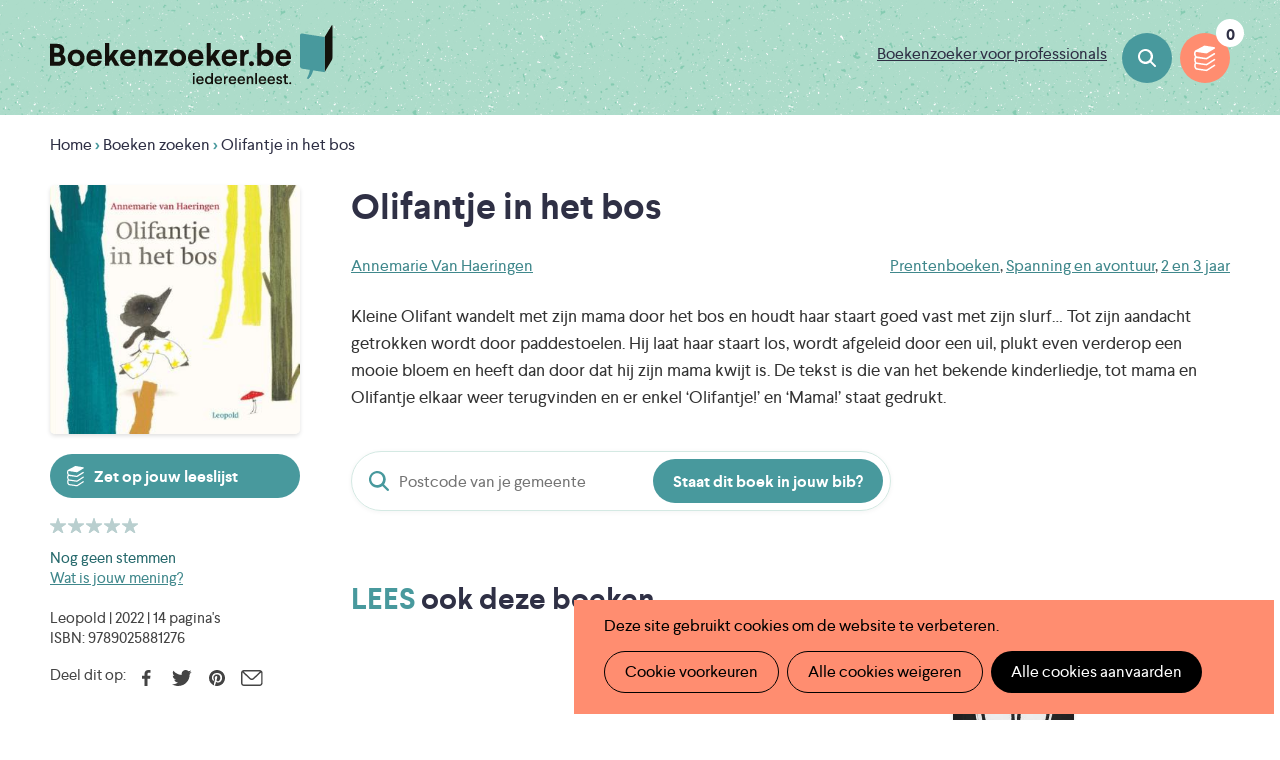

--- FILE ---
content_type: text/html; charset=UTF-8
request_url: https://www.boekenzoeker.be/olifantje-het-bos
body_size: 11041
content:
<!DOCTYPE html>
<html lang="nl" dir="ltr" prefix="og: https://ogp.me/ns#">
  <head>
    <meta charset="utf-8" />
<noscript><style>form.antibot * :not(.antibot-message) { display: none !important; }</style>
</noscript><script async src="https://www.googletagmanager.com/gtag/js?id=UA-2115194-1" type="text/plain" id="cookies_google_analytics_tracking_file" data-cookieconsent="analytics"></script>
<script type="text/plain" id="cookies_google_analytics_tracking_script" data-cookieconsent="analytics">window.dataLayer = window.dataLayer || [];function gtag(){dataLayer.push(arguments)};gtag("js", new Date());gtag("set", "developer_id.dMDhkMT", true);gtag("config", "UA-2115194-1", {"groups":"default","anonymize_ip":true,"page_placeholder":"PLACEHOLDER_page_path","allow_ad_personalization_signals":false});</script>
<link rel="canonical" href="https://www.boekenzoeker.be/olifantje-het-bos" />
<link rel="image_src" href="https://www.boekenzoeker.be/themes/custom/epsenkaas_theme/og-image.jpg" />
<meta name="description" content="Kleine Olifant wandelt met zijn mama door het bos en houdt haar staart goed vast met zijn slurf… Tot zijn aandacht getrokken wordt door paddestoelen. Hij laat haar staart los, wordt afgeleid door een uil, plukt even verderop een mooie bloem en heeft dan door dat hij zijn mama kwijt is. De tekst is die van het bekende kinderliedje, tot mama en Olifantje elkaar weer terugvinden en er enkel ‘Olifantje!’ en ‘Mama!’ staat gedrukt. " />
<meta name="abstract" content="Kleine Olifant wandelt met zijn mama door het bos en houdt haar staart goed vast met zijn slurf… Tot zijn aandacht getrokken wordt door paddestoelen. Hij laat haar staart los, wordt afgeleid door een uil, plukt even verderop een mooie bloem en heeft dan door dat hij zijn mama kwijt is. De tekst is die van het bekende kinderliedje, tot mama en Olifantje elkaar weer terugvinden en er enkel ‘Olifantje!’ en ‘Mama!’ staat gedrukt. " />
<meta property="og:site_name" content="Boekenzoeker" />
<meta property="og:type" content="book" />
<meta property="og:title" content="Olifantje in het bos" />
<meta property="og:description" content="Kleine Olifant wandelt met zijn mama door het bos en houdt haar staart goed vast met zijn slurf… Tot zijn aandacht getrokken wordt door paddestoelen. Hij laat haar staart los, wordt afgeleid door een uil, plukt even verderop een mooie bloem en heeft dan door dat hij zijn mama kwijt is. De tekst is die van het bekende kinderliedje, tot mama en Olifantje elkaar weer terugvinden en er enkel ‘Olifantje!’ en ‘Mama!’ staat gedrukt. " />
<meta property="og:image" content="https://www.boekenzoeker.be/sites/default/files/book-covers/927616edbed4d24ac64dc0e98c63813b.jpg" />
<meta property="book:isbn" content="9789025881276" />
<meta name="twitter:card" content="summary" />
<meta name="twitter:description" content="Kleine Olifant wandelt met zijn mama door het bos en houdt haar staart goed vast met zijn slurf… Tot zijn aandacht getrokken wordt door paddestoelen. Hij laat haar staart los, wordt afgeleid door een uil, plukt even verderop een mooie bloem en heeft dan door dat hij zijn mama kwijt is. De tekst is die van het bekende kinderliedje, tot mama en Olifantje elkaar weer terugvinden en er enkel ‘Olifantje!’ en ‘Mama!’ staat gedrukt. " />
<meta name="twitter:title" content="Olifantje in het bos" />
<meta name="twitter:image" content="https://www.boekenzoeker.be/sites/default/files/book-covers/927616edbed4d24ac64dc0e98c63813b.jpg" />
<meta name="Generator" content="Drupal 9 (https://www.drupal.org)" />
<meta name="MobileOptimized" content="width" />
<meta name="HandheldFriendly" content="true" />
<meta name="viewport" content="width=device-width, initial-scale=1.0" />
<script type="application/ld+json">{
    "@context": "https://schema.org",
    "@graph": [
        {
            "@type": "Book",
            "@id": "9789025881276",
            "name": "Olifantje in het bos",
            "url": "https://www.boekenzoeker.be/olifantje-het-bos",
            "description": "\u003Cp\u003EKleine Olifant wandelt met zijn mama door het bos en houdt haar staart goed vast met zijn slurf… Tot zijn aandacht getrokken wordt door paddestoelen. Hij laat haar staart los, wordt afgeleid door een uil, plukt even verderop een mooie bloem en heeft dan door dat hij zijn mama kwijt is. De tekst is die van het bekende kinderliedje, tot mama en Olifantje elkaar weer terugvinden en er enkel ‘Olifantje!’ en ‘Mama!’ staat gedrukt.\u0026nbsp;\u003C/p\u003E\u003Cbr /\u003E",
            "image": {
                "@type": "ImageObject",
                "representativeOfPage": "True",
                "url": "https://www.boekenzoeker.be/sites/default/files/book-covers/927616edbed4d24ac64dc0e98c63813b.jpg"
            },
            "author": {
                "@type": "Person",
                "name": "Annemarie Van Haeringen",
                "url": "https://www.boekenzoeker.be/boeken?tekst=auteur:Annemarie Van Haeringen"
            }
        }
    ]
}</script>
<link rel="icon" href="/themes/custom/epsenkaas_theme/favicon.ico" type="image/vnd.microsoft.icon" />

    <title>Olifantje in het bos | Boekenzoeker</title>
    <link rel="apple-touch-icon" sizes="180x180" href="/themes/custom/epsenkaas_theme/images/favicons/apple-touch-icon.png">
    <link rel="icon" type="image/png" sizes="32x32" href="/themes/custom/epsenkaas_theme/images/favicons/favicon-32x32.png">
    <link rel="icon" type="image/png" sizes="16x16" href="/themes/custom/epsenkaas_theme/images/favicons/favicon-16x16.png">
    <link rel="manifest" href="/themes/custom/epsenkaas_theme/images/favicons/site.webmanifest">
    <link rel="mask-icon" href="/themes/custom/epsenkaas_theme/images/favicons/safari-pinned-tab.svg" color="#48999d">
    <meta name="msapplication-TileColor" content="#addcca">
    <meta name="theme-color" content="#48999D">
    <link rel="stylesheet" media="all" href="/sites/default/files/css/css_cdl7HfdvegfpviGXZw1i-A0-5sioFySBo9cqQIM0sHM.css" />
<link rel="stylesheet" media="all" href="/sites/default/files/css/css_23ARUTAKBhPA3w4aK7dK4jJkHR1RnoNN2hHIzPFzfkE.css" />
<link rel="stylesheet" media="print" href="/sites/default/files/css/css_D1xHWc8TlRAYoKzEXqiTbT0fn_JiHJEkvN1tyeyqh7w.css" />
<link rel="stylesheet" media="all" href="/sites/default/files/css/css_acnV3ARhE6TZtj93LU5WUkiepJ_mHt2elp_627JtIX8.css" />

    
  </head>
  <body class="path-node page-node-type-book">
        <a href="#main-content" class="visually-hidden focusable skip-link">
      Overslaan en naar de inhoud gaan
    </a>
    
      <div class="dialog-off-canvas-main-canvas" data-off-canvas-main-canvas>
    

  

<div class="page">

      <header class="header" role="banner">
      <div class="container">
        <div id="block-epsenkaas-theme-branding" class="block block-system block-system-branding-block">
  
    
        <figure class="logo-wrapper">
              <a  class="logo" href="/" title="Home" rel="home">Boekenzoeker</a>
          </figure>
  </div>
<div id="block-linkpro" class="block block-project block-ek-link-pro">
  
    
      <a href="/boekenzoeker-voor-professionals" class="link-professionals">Boekenzoeker voor professionals</a>
  </div>
<div id="block-headersearch" class="block block-project block-ek-header-search-block">
  
    
      <a href="/boeken" class="button">Boeken zoeken</a>
  </div>
  <div class="flag-print"><div class="icon">Jouw leeslijst afdrukken</div><div class="count"></div></div>


      </div>

      
    </header>
  
      <div class="container">
      <div id="block-epsenkaas-theme-breadcrumbs" class="block block-system block-system-breadcrumb-block">
  
    
        <nav class="breadcrumb" role="navigation" aria-labelledby="system-breadcrumb">
    <h2 id="system-breadcrumb" class="visually-hidden">Kruimelpad</h2>
    <ol>
          <li>
                  <a href="/">Home</a>
              </li>
          <li>
                  <a href="/boeken">Boeken zoeken</a>
              </li>
          <li>
                  Olifantje in het bos 
              </li>
        </ol>
  </nav>

  </div>


    </div>
  


  <div class="container">
    <div class="row">

        
        <main role="main" class="main col col-sm-12">

                      <div data-drupal-messages-fallback class="hidden"></div>


          
          <a id="main-content" tabindex="-1"></a> 
          <div id="block-samenvatting" class="facet-summary block block-facets-summary block-facets-summary-blocksamenvatting">
        </div>
<div id="block-epsenkaas-theme-content--2" class="block block-system block-system-main-block">
  
    
      <div class="node node--type-book node--view-mode-full">

  <div class="row-wrapper">
    <div class="row row-1">
      <div  class="col col-sm-3">
        
<div  class="cover-image">
      
            <div class="field field--name-ds-cover-image field--type-ds field--label-hidden field__item"><img alt="Cover van boek Olifantje in het bos " width="440" height="439" src="/sites/default/files/styles/book_teaser/public/book-covers/927616edbed4d24ac64dc0e98c63813b.jpg?itok=pAuwUdHw" class="image-style-book-teaser" />

</div>
      
            <div class="field field--name-shortlist field--type-ds field--label-hidden field__item"><div class="flag" data-nid="23211"><div class="icon"><div class="flag-action">Zet op jouw leeslijst</div><div class="flag-action-active">Op jouw leeslijst</div><div class="flag-description">Klik op dit icoon om een boek op je leeslijst te zetten.</div></div></div></div>
      
  </div>

            <div class="field field--name-comment-summary field--type-ds field--label-hidden field__item">  <form class="fivestar-form-2" id="vote--2" data-drupal-selector="fivestar-form-2" action="/olifantje-het-bos" method="post" accept-charset="UTF-8">
  <div class="clearfix fivestar-average-text fivestar-average-stars fivestar-form-item fivestar-basic"><div class="js-form-item form-item js-form-type-fivestar form-type-fivestar js-form-item-vote form-item-vote form-no-label">
        <div class="js-form-item form-item js-form-type-select form-type-select js-form-item-vote form-item-vote form-no-label">
        <div class="fivestar-default"><div class="fivestar-widget-static fivestar-widget-static-vote fivestar-widget-static-5 clearfix"><div class="star star-1 star-odd star-first"><span class="off">0</span></div><div class="star star-2 star-even"><span class="off"></span></div><div class="star star-3 star-odd"><span class="off"></span></div><div class="star star-4 star-even"><span class="off"></span></div><div class="star star-5 star-odd star-last"><span class="off"></span></div></div></div>
            <div id="edit-vote--4--description" class="description">
      <div class="fivestar-summary fivestar-summary-average-count"><span class="empty">Nog geen stemmen</span></div>
    </div>
  </div>

        </div>
</div>
</form>

<a href="#reactie-formulier">Wat is jouw mening?</a></div>
      
            <div class="field field--name-meta-isbn field--type-ds field--label-hidden field__item"><div class="meta">Leopold | 2022 | <span>14 pagina's</span><br /><span>ISBN: <span class="isbn">9789025881276</span></span></div></div>
      
            <div class="field field--name-social-media field--type-ds field--label-hidden field__item">Deel dit op: <ul class="social-nav"><li><a class="social-nav__item -facebook" href="https://www.facebook.com/sharer/sharer.php?u=https%3A%2F%2Fwww.boekenzoeker.be%2Folifantje-het-bos" onclick="return !window.open('https://www.facebook.com/sharer/sharer.php?u=https%3A%2F%2Fwww.boekenzoeker.be%2Folifantje-het-bos','Facebook','width=650,height=500')" target="_blank">Facebook</a></li><li><a class="social-nav__item -twitter" href="https://twitter.com/intent/tweet?text=https%3A%2F%2Fwww.boekenzoeker.be%2Folifantje-het-bos" onclick="return !window.open('https://twitter.com/intent/tweet?text=https%3A%2F%2Fwww.boekenzoeker.be%2Folifantje-het-bos','Twitter','width=650,height=500')" target="_blank">Twitter</a></li><li><a class="social-nav__item -pinterest" target="_blank" href="https://pinterest.com/pin/create/button/?url=https%3A%2F%2Fwww.boekenzoeker.be%2Folifantje-het-bos&media=https://www.boekenzoeker.be/sites/default/files/styles/book_teaser/public/book-covers/927616edbed4d24ac64dc0e98c63813b.jpg?itok=pAuwUdHw&description=Olifantje in het bos ">Pinterest</a></li><li><a class="social-nav__item -mail" href="mailto:?body=https%3A%2F%2Fwww.boekenzoeker.be%2Folifantje-het-bos">E-mail</a></li></ul></div>
      
            <div class="field field--name-lists-for-book field--type-ds field--label-hidden field__item"></div>
      
      </div>
      <div  class="col col-sm-9">
        
  <h1>
  Olifantje in het bos 
</h1>


            <div class="field field--name-meta-publisher field--type-ds field--label-hidden field__item"><div class="part"><a href="/boeken?tekst=auteur%3A%20Annemarie%20Van%20Haeringen">Annemarie Van Haeringen</a></div><div class="part"><a href="/boeken?f%5B0%5D=soort%3A31">Prentenboeken</a>, <a href="/boeken?f%5B0%5D=thema%3A50">Spanning en avontuur</a>, <a href="boeken?f[0]=leeftijd:3&amp;f[1]=leeftijd:4">2 en 3 jaar</a></div></div>
          
                          <p  >
      <p>Kleine Olifant wandelt met zijn mama door het bos en houdt haar staart goed vast met zijn slurf… Tot zijn aandacht getrokken wordt door paddestoelen. Hij laat haar staart los, wordt afgeleid door een uil, plukt even verderop een mooie bloem en heeft dan door dat hij zijn mama kwijt is. De tekst is die van het bekende kinderliedje, tot mama en Olifantje elkaar weer terugvinden en er enkel ‘Olifantje!’ en ‘Mama!’ staat gedrukt. </p></p>
      
  


            <div class="field field--name-book-availability field--type-ds field--label-hidden field__item"><h2 class="availability-title">Staat dit boek in jouw <span>bib</span>?</h2><form><label for="postal-code" class="hidden">Geef je postcode in</label><input class="form-text" placeholder="Postcode van je gemeente" name="postal-code" id="postalCode" /><button type="submit" id="postalCodeSubmit">Staat dit boek in jouw bib?</button></form><div id="postal-code-errors"></div><div id="postal-code-results"></div></div>
      
            <div class="field field--name-related-books field--type-ds field--label-hidden field__item"><h2><span>Lees</span> ook deze boeken</h2><div class="view-boekenzoeker"><div class="view-content"><a href="/piep-allemaal-dieren" class="contextual-region node node--type-book node--view-mode-search-result block">
          <div class="top">
              <div class="image">
                <img alt="Cover van boek Piep! Allemaal dieren" width="400" height="288" src="/sites/default/files/styles/book_teaser/public/book-covers/a0663a80187530ebecbe28961f8b84de.jpg?itok=Uq9v8eL2" class="image-style-book-teaser" />


                <div class="flag" data-nid="14360"><div class="icon"><div class="flag-action">Zet op jouw leeslijst</div><div class="flag-action-active">Op jouw leeslijst</div><div class="flag-description">Klik op dit icoon om een boek op je leeslijst te zetten.</div></div></div>
              </div>
          </div>
          <div class="bottom">
              <h2>Piep! Allemaal dieren</h2>
              <div class="field field--name-author-illustrator field--type-ds field--label-hidden field__item">Fleur van der Weel</div>
              <div class="age">1 en 2 jaar</div>
          </div>
        </a><a href="/piep-een-nieuwe-dag" class="contextual-region node node--type-book node--view-mode-search-result block">
          <div class="top">
              <div class="image">
                <img alt="Cover van boek Piep! Een nieuwe dag" width="400" height="287" src="/sites/default/files/styles/book_teaser/public/book-covers/dba5c2e2863e2a9f5f404513d2df80c1.jpg?itok=UBPHaACl" class="image-style-book-teaser" />


                <div class="flag" data-nid="14635"><div class="icon"><div class="flag-action">Zet op jouw leeslijst</div><div class="flag-action-active">Op jouw leeslijst</div><div class="flag-description">Klik op dit icoon om een boek op je leeslijst te zetten.</div></div></div>
              </div>
          </div>
          <div class="bottom">
              <h2>Piep! Een nieuwe dag</h2>
              <div class="field field--name-author-illustrator field--type-ds field--label-hidden field__item">Fleur van der Weel</div>
              <div class="age">1 en 2 jaar</div>
          </div>
        </a><a href="/wat-gaat-mama-doen" class="contextual-region node node--type-book node--view-mode-search-result block">
          <div class="top">
              <div class="image">
                <img alt="Cover van boek Wat gaat mama doen?" width="440" height="445" src="/sites/default/files/styles/book_teaser/public/book-covers/6108c655aacb8ad284d6d951185315f3.jpg?itok=f3uSKHmE" class="image-style-book-teaser" />


                <div class="flag" data-nid="21754"><div class="icon"><div class="flag-action">Zet op jouw leeslijst</div><div class="flag-action-active">Op jouw leeslijst</div><div class="flag-description">Klik op dit icoon om een boek op je leeslijst te zetten.</div></div></div>
              </div>
          </div>
          <div class="bottom">
              <h2>Wat gaat mama doen?</h2>
              <div class="field field--name-author-illustrator field--type-ds field--label-hidden field__item">Carly Madden<br />Juliana Perdomo (ill.)<br />J. H. Gever (vert.)</div>
              <div class="age">1 tot 3 jaar</div>
          </div>
        </a><a href="/het-grote-boek-van-kikker-en-varkentje" class="contextual-region node node--type-book node--view-mode-search-result block">
          <div class="top">
              <div class="image">
                <img alt="Cover van boek Het grote boek van Kikker en Varkentje" width="393" height="400" src="/sites/default/files/styles/book_teaser/public/book-covers/176cfdfb795af28ba2e68a9c7ec335a7.jpg?itok=bjT6D9nE" class="image-style-book-teaser" />


                <div class="flag" data-nid="14091"><div class="icon"><div class="flag-action">Zet op jouw leeslijst</div><div class="flag-action-active">Op jouw leeslijst</div><div class="flag-description">Klik op dit icoon om een boek op je leeslijst te zetten.</div></div></div>
              </div>
          </div>
          <div class="bottom">
              <h2>Het grote boek van Kikker en Varkentje</h2>
              <div class="field field--name-author-illustrator field--type-ds field--label-hidden field__item">Max Velthuijs</div>
              <div class="age">2 en 3 jaar</div>
          </div>
        </a><a href="/de-wereld-van-nijntje" class="contextual-region node node--type-book node--view-mode-search-result block">
          <div class="top">
              <div class="image">
                <img alt="Cover van boek De wereld van Nijntje" width="230" height="400" src="/sites/default/files/styles/book_teaser/public/book-covers/ef1e6ab930a0ece80de9ba1537ed6a2c.jpg?itok=QDcxHGqk" class="image-style-book-teaser" />


                <div class="flag" data-nid="14062"><div class="icon"><div class="flag-action">Zet op jouw leeslijst</div><div class="flag-action-active">Op jouw leeslijst</div><div class="flag-description">Klik op dit icoon om een boek op je leeslijst te zetten.</div></div></div>
              </div>
          </div>
          <div class="bottom">
              <h2>De wereld van Nijntje</h2>
              <div class="field field--name-author-illustrator field--type-ds field--label-hidden field__item">Dick Bruna</div>
              <div class="age">1 tot 4 jaar</div>
          </div>
        </a><a href="/100-eerste-woordjes-de-stad" class="contextual-region node node--type-book node--view-mode-search-result block">
          <div class="top">
              <div class="image">
                <img alt="Cover van boek 100 eerste woordjes in de stad" width="440" height="528" src="/sites/default/files/styles/book_teaser/public/book-covers/74c74c68e656455f578171b208681ee6.jpg?itok=pgyVmip0" class="image-style-book-teaser" />


                <div class="flag" data-nid="21848"><div class="icon"><div class="flag-action">Zet op jouw leeslijst</div><div class="flag-action-active">Op jouw leeslijst</div><div class="flag-description">Klik op dit icoon om een boek op je leeslijst te zetten.</div></div></div>
              </div>
          </div>
          <div class="bottom">
              <h2>100 eerste woordjes in de stad</h2>
              <div class="field field--name-author-illustrator field--type-ds field--label-hidden field__item">Edward Underwood</div>
              <div class="age">0 tot 2 jaar</div>
          </div>
        </a></div></div></div>
      
      </div>
    </div>
  </div>

  <div class="book-reactions row">
    <div id="reactie-formulier" class="col col-sm-8">
      <div class="comment-rating-wrapper">
  <h2>Wat andere <span>lezers</span> vinden</h2>

  <div class="field field--name-field-score field--type-fivestar field--label-above">
    <div class="field__label">Score van de lezers</div>
              <div class="field__item"><form class="fivestar-form-1" id="vote" data-drupal-selector="fivestar-form-1" action="/olifantje-het-bos" method="post" accept-charset="UTF-8">
  <div class="clearfix fivestar-average-text fivestar-average-stars fivestar-form-item fivestar-basic"><div class="js-form-item form-item js-form-type-fivestar form-type-fivestar js-form-item-vote form-item-vote form-no-label">
        <div class="js-form-item form-item js-form-type-select form-type-select js-form-item-vote form-item-vote form-no-label">
        <div class="fivestar-default"><div class="fivestar-widget-static fivestar-widget-static-vote fivestar-widget-static-5 clearfix"><div class="star star-1 star-odd star-first"><span class="off">0</span></div><div class="star star-2 star-even"><span class="off"></span></div><div class="star star-3 star-odd"><span class="off"></span></div><div class="star star-4 star-even"><span class="off"></span></div><div class="star star-5 star-odd star-last"><span class="off"></span></div></div></div>
            <div id="edit-vote--2--description" class="description">
      <div class="fivestar-summary fivestar-summary-average-count"><span class="empty">Nog geen stemmen</span></div>
    </div>
  </div>

        </div>
</div>
</form>
</div>
          </div>

            <div class="field field--name-no-comments field--type-ds field--label-hidden field__item"><p>Er zijn nog geen reacties. Wees de eerste om zelf je mening door te geven.</p></div>
      <div class="field field-name-field-comment"></div>
</div>
    </div>
    <div id="reacties" class="col col-sm-4">
      
            <div class="field field--name-comments-form field--type-ds field--label-hidden field__item"><h2>Wat vind <span>JIJ</span>?</h2><form class="comment-comment-form comment-form antibot" data-drupal-selector="comment-form" data-action="" action="/antibot" method="post" id="comment-form" accept-charset="UTF-8">
  <noscript>
  <div class="antibot-no-js antibot-message antibot-message-warning">You must have JavaScript enabled to use this form.</div>
</noscript>
<div class="js-form-item form-item js-form-type-textfield form-type-textfield js-form-item-name form-item-name">
      <label for="edit-name">Naam</label>
        <input data-drupal-default-value="Anoniem" data-drupal-selector="edit-name" placeholder="Je naam" type="text" id="edit-name" name="name" value="" size="30" maxlength="60" class="form-text" />

        </div>
<input autocomplete="off" data-drupal-selector="form-9ux1fuomwgd-c81-tlpkay9w6-vftxl8pbvz2qp9iw8" type="hidden" name="form_build_id" value="form-9uX1fUomWgd_C81-TLpKAY9W6-vftXL8PBvZ2qP9IW8" />
<input data-drupal-selector="edit-comment-comment-form" type="hidden" name="form_id" value="comment_comment_form" />
<input data-drupal-selector="edit-antibot-key" type="hidden" name="antibot_key" value="" />
<div class="label">Aantal sterren</div><div class="field--type-fivestar field--name-field-score field--widget-fivestar-stars js-form-wrapper form-wrapper" data-drupal-selector="edit-field-score-wrapper" id="edit-field-score-wrapper">      <div class="clearfix fivestar-none-text fivestar-average-stars fivestar-form-item fivestar-basic"><div class="js-form-item form-item js-form-type-fivestar form-type-fivestar js-form-item-field-score-0-rating form-item-field-score-0-rating form-no-label">
        <div class="js-form-item form-item js-form-type-select form-type-select js-form-item-field-score-0-rating form-item-field-score-0-rating form-no-label">
        <select data-drupal-selector="edit-field-score-0-rating" id="edit-field-score-0-rating--2" name="field_score[0][rating]" class="form-select"><option value="-">Select rating</option><option value="20">Geef 1/5</option><option value="40">Geef 2/5</option><option value="60">Geef 3/5</option><option value="80">Geef 4/5</option><option value="100">Geef 5/5</option></select>
        </div>

        </div>
</div>
  </div>
<div class="field--type-text-long field--name-comment-body field--widget-text-textarea-comments js-form-wrapper form-wrapper" data-drupal-selector="edit-comment-body-wrapper" id="edit-comment-body-wrapper">      <div class="js-text-format-wrapper text-format-wrapper js-form-item form-item">
  <div class="js-form-item form-item js-form-type-textarea form-type-textarea js-form-item-comment-body-0-value form-item-comment-body-0-value">
      <label for="edit-comment-body-0-value">Jouw mening</label>
        <div class="form-textarea-wrapper">
  <textarea class="js-text-full text-full form-textarea resize-vertical" data-entity_embed-host-entity-langcode="nl" data-drupal-selector="edit-comment-body-0-value" id="edit-comment-body-0-value" name="comment_body[0][value]" rows="5" cols="60" placeholder="Jouw mening"></textarea>
</div>

        </div>
<input data-editor-for="edit-comment-body-0-value" type="hidden" name="comment_body[0][format]" value="comments" />

  </div>

  </div>
<div class="field--type-entity-reference field--name-field-bridge-entity field--widget-entity-reference-autocomplete hidden js-form-wrapper form-wrapper" data-drupal-selector="edit-field-bridge-entity-wrapper" id="edit-field-bridge-entity-wrapper">      <div class="js-form-item form-item js-form-type-entity-autocomplete form-type-entity-autocomplete js-form-item-field-bridge-entity-0-target-id form-item-field-bridge-entity-0-target-id">
      <label for="edit-field-bridge-entity-0-target-id">Boek</label>
        <input data-drupal-selector="edit-field-bridge-entity-0-target-id" class="form-autocomplete form-text" data-autocomplete-path="/entity_reference_autocomplete/node/default%3Anode/dUIDtDmj7pSrX98zYQvb_GKWzHsMj48ke3h6AWAVN4g" type="text" id="edit-field-bridge-entity-0-target-id" name="field_bridge_entity[0][target_id]" value="Olifantje in het bos  (23211)" size="60" maxlength="1024" placeholder="" />

        </div>

  </div>
<div data-drupal-selector="edit-actions" class="form-actions js-form-wrapper form-wrapper" id="edit-actions"><input data-drupal-selector="edit-submit" type="submit" id="edit-submit--3" name="op" value="Toevoegen" class="button button--primary js-form-submit form-submit" />
</div>

</form>
</div>
      
    </div>
  </div>

</div>


  </div>



        </main>

        
    </div>
  </div>

  <footer role="contentinfo">
    <div class="container">
      <div class="row">
        <div class="col col-sm-4">
          <div id="block-brandingvandewebsite" class="block block-system block-system-branding-block">
  
    
        <figure class="logo-wrapper">
              <a  class="logo" href="/" title="Home" rel="home"></a>
          </figure>
  </div>


        </div>
        <div class="col col-sm-8">
          <div id="block-cookiesui" class="block block-cookies block-cookies-ui-block">
  
    
        
<div id="cookiesjsr"></div>

  </div>
<div id="block-voet-2" class="block block-project block-ek-footer-block">
  
    
        <div class="row">    <div class="col col-sm-8"><div class="item-list"><ul><li><a href="/wat-boekenzoeker">Wat is Boekenzoeker</a></li><li><a href="/boekenzoeker-de-klas">Boekenzoeker in de klas</a></li><li><a href="/boekenzoeker-de-bib">Boekenzoeker in de bib</a></li><li><a href="/boekenzoekerbingo">Boekenzoekerbingo</a></li><li><a href="/promotiemateriaal">Promotiemateriaal</a></li><li><a href="/veelgestelde-vragen">Veelgestelde vragen</a></li><li><a href="/foutje-ontdekt">Foutje ontdekt?</a></li><li><a href="/boekenzoeker-op-jouw-website">Boekenzoeker op jouw website</a></li><li><a href="/boekenzoeker-voor-professionals">Boekenzoeker voor professionals</a></li><li><a href="https://boekenzoeker.be/colofon">Colofon</a></li><li><a href="/contact">Contact</a></li></ul></div>    </div>    <div class="col col-sm-4 disclaimer">      <a class="privacy" href="/privacy">Privacy policy</a><br />      <a class="privacy" href="/cookies/documentation">Cookie disclaimer</a>      <p>&copy; 2025</p>  <div class="social-media">  <p>Volg ons</p>  <a href="https://www.facebook.com/boekenzoeker.be" target="_blank" class="facebook">Facebook</a>  <a href="https://www.instagram.com/boekenzoeker.be" target="_blank" class="instagram">Instagram</a>  </div>    </div>  </div><p>Boekenzoeker is een initiatief van <a href="https://www.iedereenleest.be/" target="_blank">Iedereen Leest</a>. Iedereen Leest wordt gesubsidieerd door <a href="https://www.literatuurvlaanderen.be/" target="_blank">Literatuur Vlaanderen</a> en staat onder de Hoge Bescherming van Hare Majesteit de Koningin.<br />Boekenzoeker is een <a href="https://ambrassade.be/nl/kennis/wat-wat-label" target="_blank">WAT WAT</a> labelpartner.<br />Illustraties door <a href="https://elenidebo.com/" target="_blank">Eleni Debo</a>, huisstijl door <a href="https://krisdemey.be/" target="_blank">Kris Demey</a>, website door <a href="https://www.epsenkaas.be" target="_blank">eps en kaas</a>.</p><a href="https://www.watwat.be/wat-wat-label" target="_blank" class="watwat-logo"><img src="https://www.boekenzoeker.be/themes/custom/epsenkaas_theme/images/watwat2.svg"></a>
  </div>


        </div>
      </div>
    </div>
  </footer>
</div>
  </div>

    
    <script type="application/json" data-drupal-selector="drupal-settings-json">{"path":{"baseUrl":"\/","scriptPath":null,"pathPrefix":"","currentPath":"node\/23211","currentPathIsAdmin":false,"isFront":false,"currentLanguage":"nl"},"pluralDelimiter":"\u0003","suppressDeprecationErrors":true,"ajaxPageState":{"libraries":"antibot\/antibot.form,ckeditor\/drupal.ckeditor,classy\/base,classy\/messages,cookies\/cookiesjsr.cdn,cookies\/cookiesjsr.styles,cookies_ga\/analytics,core\/drupal.autocomplete,core\/normalize,epsenkaas_theme\/admin-styling,epsenkaas_theme\/global-styling,filter\/drupal.filter,fivestar\/basic,fivestar\/fivestar.base,google_analytics\/google_analytics,project\/book.availability,system\/base","theme":"epsenkaas_theme","theme_token":null},"ajaxTrustedUrl":{"\/comment\/reply\/node\/23211\/field_comment":true,"form_action_p_pvdeGsVG5zNF_XLGPTvYSKCf43t8qZYSwcfZl2uzM":true},"ckeditor":{"timestamp":"t6ouu1"},"google_analytics":{"account":"UA-2115194-1","trackOutbound":true,"trackMailto":true,"trackTel":true,"trackDownload":true,"trackDownloadExtensions":"7z|aac|arc|arj|asf|asx|avi|bin|csv|doc(x|m)?|dot(x|m)?|exe|flv|gif|gz|gzip|hqx|jar|jpe?g|js|mp(2|3|4|e?g)|mov(ie)?|msi|msp|pdf|phps|png|ppt(x|m)?|pot(x|m)?|pps(x|m)?|ppam|sld(x|m)?|thmx|qtm?|ra(m|r)?|sea|sit|tar|tgz|torrent|txt|wav|wma|wmv|wpd|xls(x|m|b)?|xlt(x|m)|xlam|xml|z|zip"},"cookies":{"cookiesjsr":{"config":{"cookie":{"name":"cookiesjsr","expires":31536000000,"domain":"","sameSite":"Lax","secure":false},"library":{"libBasePath":"https:\/\/cdn.jsdelivr.net\/gh\/jfeltkamp\/cookiesjsr@1\/dist","libPath":"https:\/\/cdn.jsdelivr.net\/gh\/jfeltkamp\/cookiesjsr@1\/dist\/cookiesjsr.min.js","scrollLimit":0},"callback":{"method":"post","url":"\/cookies\/consent\/callback.json","headers":[]},"interface":{"openSettingsHash":"#editCookieSettings","showDenyAll":true,"denyAllOnLayerClose":false,"settingsAsLink":false,"availableLangs":["nl"],"defaultLang":"nl","groupConsent":false,"cookieDocs":true}},"services":{"functional":{"id":"functional","services":[{"key":"functional","type":"functional","name":"Noodzakelijke cookies","info":{"value":"\u003Ctable\u003E\r\n\t\u003Cthead\u003E\r\n\t\t\u003Ctr\u003E\r\n\t\t\t\u003Cth width=\u002215%\u0022\u003ECookie naam\u003C\/th\u003E\r\n\t\t\t\u003Cth width=\u002215%\u0022\u003EStandaard vervaltijd\u003C\/th\u003E\r\n\t\t\t\u003Cth\u003EBeschrijving\u003C\/th\u003E\r\n\t\t\u003C\/tr\u003E\r\n\t\u003C\/thead\u003E\r\n\t\u003Ctbody\u003E\r\n\t\t\u003Ctr\u003E\r\n\t\t\t\u003Ctd\u003E\u003Ccode dir=\u0022ltr\u0022 translate=\u0022no\u0022\u003ESSESS\u0026lt;ID\u0026gt;\u003C\/code\u003E\u003C\/td\u003E\r\n\t\t\t\u003Ctd\u003E1 maand\u003C\/td\u003E\r\n\t\t\t\u003Ctd\u003EAls je bent ingelogd op deze website, is een sessiecookie vereist om je browser te identificeren en te verbinden met je gebruikersaccount.\u003C\/td\u003E\r\n\t\t\u003C\/tr\u003E\r\n\t\t\u003Ctr\u003E\r\n\t\t\t\u003Ctd\u003E\u003Ccode dir=\u0022ltr\u0022 translate=\u0022no\u0022\u003Ecookiesjsr\u003C\/code\u003E\u003C\/td\u003E\r\n\t\t\t\u003Ctd\u003E1 jaar\u003C\/td\u003E\r\n\t\t\t\u003Ctd\u003EBij je eerste bezoek aan deze website werd toestemming gevraagd om gebruik te maken van verschillende diensten (ook die van derden) waarvoor gegevens in je browser moeten worden opgeslagen (cookies, lokale opslag). Je beslissingen over elke dienst (toestaan, weigeren) worden in deze cookie opgeslagen en worden bij elk bezoek aan deze website opnieuw gebruikt.\u003C\/td\u003E\r\n\t\t\u003C\/tr\u003E\r\n\t\u003C\/tbody\u003E\r\n\u003C\/table\u003E\r\n","format":"full_html"},"uri":"","needConsent":false}],"weight":1},"performance":{"id":"performance","services":[{"key":"analytics","type":"performance","name":"Google Analytics","info":{"value":"\u003Cp\u003EVia Google Analytics volgen we het aantal bezoekers en de meest bezochte pagina\u0027s. Zo kunnen we de website optimaliseren. Dit gebeurt anoniem, er worden dus geen persoonsgegevens verzameld. Deze cookies worden geplaatst door Google Analytics:\u003C\/p\u003E\r\n\r\n\u003Cul\u003E\r\n\t\u003Cli\u003E_gid\u003C\/li\u003E\r\n\t\u003Cli\u003E_gat\u003C\/li\u003E\r\n\t\u003Cli\u003E_ga\u003C\/li\u003E\r\n\u003C\/ul\u003E\r\n","format":"full_html"},"uri":"","needConsent":true}],"weight":30},"marketing":{"id":"marketing","services":[{"key":"video","type":"marketing","name":"Video\u0027s van YouTube of Vimeo","info":{"value":"\u003Cp\u003EDeze cookies worden gebruikt om de integratie van inhoud van sociaalnetwerksites en andere platformen van derden zoals Vimeo en Youtube op onze websites mogelijk te maken. Ze kunnen activiteiten op verschillende websites traceren om een \u200b\u200bgebruikersprofiel samen te stellen. Zo kunnen ze relevantere inhoud aanbieden op andere bezochte websites.\u003C\/p\u003E\r\n\r\n\u003Cp\u003EDeze cookies worden geplaatst door Vimeo bij het inladen van een Vimeo filmpje op deze website::\u003C\/p\u003E\r\n\r\n\u003Cul\u003E\r\n\t\u003Cli\u003E__cf_bm\u003C\/li\u003E\r\n\t\u003Cli\u003Evuid\u003C\/li\u003E\r\n\u003C\/ul\u003E\r\n\r\n\u003Cp\u003EDeze cookies worden geplaatst door YouTube bij het inladen van een YouTube filmpje op deze website:\u003C\/p\u003E\r\n\r\n\u003Cul\u003E\r\n\t\u003Cli\u003ECONSENT\u003C\/li\u003E\r\n\t\u003Cli\u003EVISITOR_INFO1_LIVE\u003C\/li\u003E\r\n\t\u003Cli\u003EYSC\u003C\/li\u003E\r\n\t\u003Cli\u003EDEVICE_INFO\u003C\/li\u003E\r\n\t\u003Cli\u003E__Secure-YEC\u003C\/li\u003E\r\n\t\u003Cli\u003EPREF\u003C\/li\u003E\r\n\t\u003Cli\u003ESOCS\u003C\/li\u003E\r\n\u003C\/ul\u003E\r\n","format":"full_html"},"uri":"","needConsent":true}],"weight":30}},"translation":{"_core":{"default_config_hash":"S5qrJju_o31uC1fwXosZ8Nlja2Wps6Gn0mMCAebY1Zw"},"langcode":"nl","bannerText":"Deze site gebruikt cookies om de website te verbeteren.","privacyPolicy":"Privacybeleid","privacyUri":"\/erik-wouters","imprint":"","imprintUri":"","cookieDocs":"Cookiebeleid","cookieDocsUri":"\/cookies\/documentation","denyAll":"Alle cookies weigeren","alwaysActive":"Altijd actief","settings":"Cookie voorkeuren","acceptAll":"Alle cookies aanvaarden","requiredCookies":"Noodzakelijke cookies","cookieSettings":"Cookie voorkeuren","close":"Sluiten","readMore":"Meer lezen","allowed":"Toegestaan","denied":"Geweigerd","settingsAllServices":"","saveSettings":"Opslaan","default_langcode":"en","disclaimerText":"Alle cookie-informatie kan door de serviceproviders worden gewijzigd. We werken deze informatie regelmatig bij.","disclaimerTextPosition":"above","processorDetailsLabel":"","processorLabel":"Bedrijf","processorWebsiteUrlLabel":"Website","processorPrivacyPolicyUrlLabel":"Privacybeleid","processorCookiePolicyUrlLabel":"Cookiebeleid","processorContactLabel":"Contactgegevens gegevensbescherming","placeholderAcceptAllText":"Alle cookies aanvaarden","functional":{"title":"Functioneel","details":"Deze website gebruikt cookies om je surfervaring gemakkelijker te maken. Cookies zijn kleine tekstbestanden die door je browser op je apparaat worden geplaatst om bepaalde informatie op te slaan. Aan de hand van deze informatie, kan een website herkennen dat je deze eerder hebt bezocht. Deze cookies bevatten geen persoonlijke informatie."},"performance":{"title":"Analytisch","details":"Met deze cookies verbeteren we de website. We bewaren anonieme info over het surfgedrag van bezoekers."},"marketing":{"title":"Marketing","details":"Andere websites zoals YouTube gebruiken cookies als je hun video\u2019s op deze website bekijkt."}}},"cookiesTexts":{"_core":{"default_config_hash":"S5qrJju_o31uC1fwXosZ8Nlja2Wps6Gn0mMCAebY1Zw"},"langcode":"nl","bannerText":"Deze site gebruikt cookies om de website te verbeteren.","privacyPolicy":"Privacybeleid","privacyUri":"\/node\/23164","imprint":"","imprintUri":"","cookieDocs":"Cookiebeleid","cookieDocsUri":"\/cookies\/documentation","denyAll":"Alle cookies weigeren","alwaysActive":"Altijd actief","settings":"Cookie voorkeuren","acceptAll":"Alle cookies aanvaarden","requiredCookies":"Noodzakelijke cookies","cookieSettings":"Cookie voorkeuren","close":"Sluiten","readMore":"Meer lezen","allowed":"Toegestaan","denied":"Geweigerd","settingsAllServices":"","saveSettings":"Opslaan","default_langcode":"en","disclaimerText":"Alle cookie-informatie kan door de serviceproviders worden gewijzigd. We werken deze informatie regelmatig bij.","disclaimerTextPosition":"above","processorDetailsLabel":"","processorLabel":"Bedrijf","processorWebsiteUrlLabel":"Website","processorPrivacyPolicyUrlLabel":"Privacybeleid","processorCookiePolicyUrlLabel":"Cookiebeleid","processorContactLabel":"Contactgegevens gegevensbescherming","placeholderAcceptAllText":"Alle cookies aanvaarden"},"services":{"analytics":{"uuid":"c5b7b802-b132-4c40-918a-c7d44bf28230","langcode":"nl","status":true,"dependencies":{"enforced":{"module":["cookies_ga"]}},"_core":{"default_config_hash":"0FSyPPXfJvmZxEpwsiSH6nipWjFfo6qZ9pP6rP9tFT0"},"id":"analytics","label":"Google Analytics","group":"performance","info":{"value":"\u003Cp\u003EVia Google Analytics volgen we het aantal bezoekers en de meest bezochte pagina\u0027s. Zo kunnen we de website optimaliseren. Dit gebeurt anoniem, er worden dus geen persoonsgegevens verzameld. Deze cookies worden geplaatst door Google Analytics:\u003C\/p\u003E\r\n\r\n\u003Cul\u003E\r\n\t\u003Cli\u003E_gid\u003C\/li\u003E\r\n\t\u003Cli\u003E_gat\u003C\/li\u003E\r\n\t\u003Cli\u003E_ga\u003C\/li\u003E\r\n\u003C\/ul\u003E\r\n","format":"full_html"},"consentRequired":true,"purpose":"","processor":"","processorContact":"","processorUrl":"","processorPrivacyPolicyUrl":"","processorCookiePolicyUrl":"","placeholderMainText":"This content is blocked because Google Analytics cookies have not been accepted.","placeholderAcceptText":"Only accept Google Analytics cookies."},"functional":{"uuid":"b7fbbf77-66ac-4244-8359-1ea25b08bb6a","langcode":"nl","status":true,"dependencies":[],"_core":{"default_config_hash":"SQkYKY9U6xYDPAOC32rgkrIzkd688kRsm9g25mWdcvM"},"id":"functional","label":"Noodzakelijke cookies","group":"functional","info":{"value":"\u003Ctable\u003E\r\n\t\u003Cthead\u003E\r\n\t\t\u003Ctr\u003E\r\n\t\t\t\u003Cth width=\u002215%\u0022\u003ECookie naam\u003C\/th\u003E\r\n\t\t\t\u003Cth width=\u002215%\u0022\u003EStandaard vervaltijd\u003C\/th\u003E\r\n\t\t\t\u003Cth\u003EBeschrijving\u003C\/th\u003E\r\n\t\t\u003C\/tr\u003E\r\n\t\u003C\/thead\u003E\r\n\t\u003Ctbody\u003E\r\n\t\t\u003Ctr\u003E\r\n\t\t\t\u003Ctd\u003E\u003Ccode dir=\u0022ltr\u0022 translate=\u0022no\u0022\u003ESSESS\u0026lt;ID\u0026gt;\u003C\/code\u003E\u003C\/td\u003E\r\n\t\t\t\u003Ctd\u003E1 maand\u003C\/td\u003E\r\n\t\t\t\u003Ctd\u003EAls je bent ingelogd op deze website, is een sessiecookie vereist om je browser te identificeren en te verbinden met je gebruikersaccount.\u003C\/td\u003E\r\n\t\t\u003C\/tr\u003E\r\n\t\t\u003Ctr\u003E\r\n\t\t\t\u003Ctd\u003E\u003Ccode dir=\u0022ltr\u0022 translate=\u0022no\u0022\u003Ecookiesjsr\u003C\/code\u003E\u003C\/td\u003E\r\n\t\t\t\u003Ctd\u003E1 jaar\u003C\/td\u003E\r\n\t\t\t\u003Ctd\u003EBij je eerste bezoek aan deze website werd toestemming gevraagd om gebruik te maken van verschillende diensten (ook die van derden) waarvoor gegevens in je browser moeten worden opgeslagen (cookies, lokale opslag). Je beslissingen over elke dienst (toestaan, weigeren) worden in deze cookie opgeslagen en worden bij elk bezoek aan deze website opnieuw gebruikt.\u003C\/td\u003E\r\n\t\t\u003C\/tr\u003E\r\n\t\u003C\/tbody\u003E\r\n\u003C\/table\u003E\r\n","format":"full_html"},"consentRequired":false,"purpose":"Essential functional cookies to provide general functionality","processor":"","processorContact":"","processorUrl":"","processorPrivacyPolicyUrl":"","processorCookiePolicyUrl":"","placeholderMainText":"This content is blocked because required functional cookies have not been accepted.","placeholderAcceptText":"Only accept required functional cookies."},"video":{"uuid":"b48f9915-1e9f-46d4-b636-0c470dd62010","langcode":"nl","status":true,"dependencies":{"enforced":{"module":["cookies_video"]}},"_core":{"default_config_hash":"-5_rAcqvovHOInTW143TXBCjn28Fvx62V6RaW1EVW6Y"},"id":"video","label":"Video\u0027s van YouTube of Vimeo","group":"marketing","info":{"value":"\u003Cp\u003EDeze cookies worden gebruikt om de integratie van inhoud van sociaalnetwerksites en andere platformen van derden zoals Vimeo en Youtube op onze websites mogelijk te maken. Ze kunnen activiteiten op verschillende websites traceren om een \u200b\u200bgebruikersprofiel samen te stellen. Zo kunnen ze relevantere inhoud aanbieden op andere bezochte websites.\u003C\/p\u003E\r\n\r\n\u003Cp\u003EDeze cookies worden geplaatst door Vimeo bij het inladen van een Vimeo filmpje op deze website::\u003C\/p\u003E\r\n\r\n\u003Cul\u003E\r\n\t\u003Cli\u003E__cf_bm\u003C\/li\u003E\r\n\t\u003Cli\u003Evuid\u003C\/li\u003E\r\n\u003C\/ul\u003E\r\n\r\n\u003Cp\u003EDeze cookies worden geplaatst door YouTube bij het inladen van een YouTube filmpje op deze website:\u003C\/p\u003E\r\n\r\n\u003Cul\u003E\r\n\t\u003Cli\u003ECONSENT\u003C\/li\u003E\r\n\t\u003Cli\u003EVISITOR_INFO1_LIVE\u003C\/li\u003E\r\n\t\u003Cli\u003EYSC\u003C\/li\u003E\r\n\t\u003Cli\u003EDEVICE_INFO\u003C\/li\u003E\r\n\t\u003Cli\u003E__Secure-YEC\u003C\/li\u003E\r\n\t\u003Cli\u003EPREF\u003C\/li\u003E\r\n\t\u003Cli\u003ESOCS\u003C\/li\u003E\r\n\u003C\/ul\u003E\r\n","format":"full_html"},"consentRequired":true,"purpose":"","processor":"","processorContact":"","processorUrl":"","processorPrivacyPolicyUrl":"","processorCookiePolicyUrl":"","placeholderMainText":"Je moet de cookies voor video\u0027s van YouTube of Vimeo aanvaarden om deze inhoud te kunnen bekijken.","placeholderAcceptText":"Deze cookies aanvaarden"}},"groups":{"functional":{"uuid":"7d398736-2433-401b-9e14-98c7404ef51b","langcode":"nl","status":true,"dependencies":[],"_core":{"default_config_hash":"aHm4Q63Ge97tcktTa_qmUqJMir45iyGY2lEvvqPW68g"},"id":"functional","label":"Functioneel","weight":1,"title":"Functioneel","details":"Deze website gebruikt cookies om je surfervaring gemakkelijker te maken. Cookies zijn kleine tekstbestanden die door je browser op je apparaat worden geplaatst om bepaalde informatie op te slaan. Aan de hand van deze informatie, kan een website herkennen dat je deze eerder hebt bezocht. Deze cookies bevatten geen persoonlijke informatie."},"marketing":{"uuid":"d7899f58-343b-4abc-a878-17589ab197c8","langcode":"nl","status":true,"dependencies":[],"_core":{"default_config_hash":"JkP6try0AxX_f4RpFEletep5NHSlVB1BbGw0snW4MO8"},"id":"marketing","label":"Marketing","weight":30,"title":"Marketing","details":"Andere websites zoals YouTube gebruiken cookies als je hun video\u2019s op deze website bekijkt."},"performance":{"uuid":"6c5b266e-5f26-4e6a-921d-327859bb5c68","langcode":"nl","status":true,"dependencies":[],"_core":{"default_config_hash":"Jv3uIJviBj7D282Qu1ZpEQwuOEb3lCcDvx-XVHeOJpw"},"id":"performance","label":"Analytisch","weight":30,"title":"Analytisch","details":"Met deze cookies verbeteren we de website. We bewaren anonieme info over het surfgedrag van bezoekers."}}},"antibot":{"forms":{"comment-form":{"id":"comment-form","key":"oWafiEUNgMdrm5rN-9yrInJ-DhSslZlL6Msm7HmtWzh"}}},"editor":{"formats":{"comments":{"format":"comments","editor":"ckeditor","editorSettings":{"allowedContent":{"*":{"attributes":"lang,dir","styles":false,"classes":false},"p":{"attributes":false,"styles":false,"classes":false}},"contentsCss":["\/core\/modules\/ckeditor\/css\/ckeditor-iframe.css?t6ouu1=","\/core\/modules\/system\/css\/components\/align.module.css?t6ouu1=","\/core\/themes\/classy\/css\/components\/media-embed-error.css?t6ouu1=","\/themes\/custom\/epsenkaas_theme\/stylesheets\/style.css?v=5\u0026t6ouu1="],"customConfig":"","disableNativeSpellChecker":false,"disallowedContent":{"*":{"attributes":"on*"}},"drupalExternalPlugins":{"resize":"\/libraries\/ckeditor\/plugins\/resize\/plugin.js","emojione":"\/libraries\/emojione\/plugin.js"},"entities":false,"extraPlugins":"resize,emojione","justifyClasses":["text-align-left","text-align-center","text-align-right","text-align-justify"],"language":"nl","pasteFromWordPromptCleanup":true,"resize_dir":"vertical","stylesSet":false,"toolbar":[{"name":"Emoji","items":["Emojione"]},"\/"],"resize_enabled":false,"format_tags":"p;h2;h3"},"editorSupportsContentFiltering":true,"isXssSafe":false}}},"field_group":{"html_element":{"mode":"default","context":"view","settings":{"classes":"cover-image","id":"","element":"div","show_label":false,"label_element":"h3","attributes":"","effect":"none","speed":"fast"}}},"facets_views_ajax":{"facets_summary_ajax":{"facets_summary_id":"samenvatting","view_id":"boekenzoeker","current_display_id":"page_1","ajax_path":"\/views\/ajax"}},"user":{"uid":0,"permissionsHash":"51ed2770bf9306bbc24cbff22ef7716fc4edc93ce373fb0d3939c28eb1ec91c3"}}</script>
<script src="/sites/default/files/js/js_7BoGOTbSI8do25ZRsYNHNDmTeTiF5ZEf-gZK2kUU_UQ.js"></script>
<script src="/modules/contrib/cookies/js/cookiesjsr.conf.js?v=9.4.5"></script>
<script src="//cdn.jsdelivr.net/gh/jfeltkamp/cookiesjsr@1/dist/cookiesjsr-preloader.min.js" defer></script>
<script src="/sites/default/files/js/js_vD9_njezJDPkEHgyFWsxfcf0EzOJ30IzZguoUKuaWlY.js"></script>
<script src="/core/assets/vendor/ckeditor/ckeditor.js?v=4.18.0"></script>
<script src="/sites/default/files/js/js_CBIDIr2K4Ho0xZe2Zrk_XoqrXZp1PrMJxtgqJa-cn9E.js"></script>

  </body>
</html>


--- FILE ---
content_type: image/svg+xml
request_url: https://www.boekenzoeker.be/themes/custom/epsenkaas_theme/images/icon-books.svg
body_size: 1974
content:
<?xml version="1.0" encoding="UTF-8"?>
<svg width="17px" height="21px" viewBox="0 0 17 21" version="1.1" xmlns="http://www.w3.org/2000/svg" xmlns:xlink="http://www.w3.org/1999/xlink">
    <!-- Generator: Sketch 61 (89581) - https://sketch.com -->
    <title>Path</title>
    <desc>Created with Sketch.</desc>
    <g id="design" stroke="none" stroke-width="1" fill="none" fill-rule="evenodd">
        <g id="zoekresultaat-detail" transform="translate(-234.000000, -573.000000)" fill="#FFFFFF" fill-rule="nonzero">
            <g id="block-lees-/-waarom" transform="translate(0.000000, 299.000000)">
                <g id="lees-een-stukje" transform="translate(205.000000, 0.000000)">
                    <g id="author">
                        <g id="btn-list" transform="translate(18.000000, 265.000000)">
                            <path d="M12.4957536,14.2734191 C12.2631233,14.7785457 12.0192367,15.7740251 12.6892213,17.1688687 C12.7834928,17.3651504 12.9685183,17.5028057 13.1833261,17.5384506 L18.8154644,18.4703787 L20.2389177,18.7060576 C20.5498731,18.7574145 20.8688017,18.6938633 21.1359044,18.5266603 L26.8641903,14.9459833 C27.149819,14.7675239 27.5262016,14.8542913 27.7046609,15.13992 C27.7513277,15.214493 27.7794685,15.2953977 27.7909593,15.3772404 C27.8788991,15.6328523 27.8064367,15.9416971 27.5318298,16.1119487 L21.5906122,19.7934634 C21.286223,19.9820065 20.9257867,20.05869 20.5709787,20.0101472 L12.9678148,18.9717532 C12.7968597,18.9483026 12.6301257,19.0397601 12.5602428,19.1973483 C12.3353512,19.7059925 12.1067076,20.705224 12.7980322,22.0895148 C12.8953523,22.2843895 13.0822539,22.4192307 13.2977652,22.451358 L18.9437393,23.2969878 L20.3707103,23.5106231 C20.6823692,23.5572898 21.0003598,23.4885795 21.2648829,23.3176244 L26.9375908,19.6494765 C27.1903886,19.4860256 27.5186974,19.5338649 27.7161518,19.7477347 L27.7189658,19.7437481 C27.7335052,19.761805 27.7468721,19.7808001 27.7593009,19.8000296 C27.7665706,19.8101133 27.7743093,19.8197281 27.78111,19.8302809 C27.9640249,20.1130955 27.8831203,20.4908852 27.6000711,20.6738001 L23.1491412,23.54533 L23.1566454,23.5474406 L21.4773456,24.6104577 C21.2533921,24.7492855 20.9881654,24.805567 20.7271599,24.769922 L20.6741615,24.7621833 L20.6734579,24.7626523 L19.2371067,24.5523001 L18.9965033,24.5171242 L18.7085295,24.4749131 L12.9851682,23.6367875 C12.9054361,23.6250622 12.8278145,23.6048946 12.7527725,23.5781609 C12.6838276,23.6177925 12.6268426,23.6785296 12.5928392,23.7552132 C12.3679476,24.2638574 12.1393039,25.2630888 12.8306286,26.6473796 C12.9279487,26.8422544 13.1148502,26.9770955 13.3303615,27.0092229 L18.9758667,27.8553217 L20.4028377,28.0689569 C20.7144966,28.1156237 21.0324871,28.0469133 21.2970103,27.8759582 L26.9697181,24.2078104 C27.2525328,24.0248954 27.6303224,24.1058001 27.8132374,24.3888492 C27.9961523,24.6716639 27.9150131,25.0494535 27.6321985,25.2323685 L23.1812685,28.1038984 L23.1887727,28.1060089 L21.509473,29.1690261 C21.2855194,29.3078538 21.0202928,29.3641353 20.7592873,29.3284904 L20.7062888,29.3207517 L20.7055853,29.3212207 L19.2692341,29.1108685 L19.0286306,29.0756926 L18.7406569,29.0334814 L13.0170611,28.1953558 C12.7748161,28.1599454 12.549221,28.052307 12.3670096,27.8888561 C10.9967892,26.6581669 11.0329031,24.9322004 11.1926019,24.1482458 C11.3178283,23.5333702 11.564998,22.9780592 11.7291524,22.6593651 C11.731732,22.6544405 11.734546,22.6497504 11.7373601,22.6448257 C10.9817807,21.523182 11.028682,20.2364458 11.1602401,19.5899119 C11.2854664,18.9750363 11.5326361,18.4197254 11.6967905,18.1010313 C11.7239933,18.0482674 11.7584657,18.0001936 11.7983318,17.9572789 C10.8720318,16.7690354 10.9376936,15.3364363 11.0898882,14.6439391 C11.2244948,14.0311741 11.4801067,13.4796152 11.6494202,13.1635007 C11.7106264,13.0490616 11.8051324,12.9557281 11.919806,12.894991 L19.0248785,9.12201879 C19.2314786,9.01414588 19.4676264,8.97639036 19.6974426,9.01438039 L27.2947439,10.2689892 C27.8671738,10.3634952 28.0109262,11.1202471 27.5133038,11.4180702 L21.5158046,15.0078929 C21.2086014,15.1917459 20.8469926,15.2628013 20.4928881,15.2090993 L12.9063741,14.0541557 C12.7361225,14.0281255 12.5679815,14.1167689 12.4957536,14.2734191 Z" id="Path"></path>
                        </g>
                    </g>
                </g>
            </g>
        </g>
    </g>
</svg>

--- FILE ---
content_type: application/javascript
request_url: https://www.boekenzoeker.be/core/assets/vendor/ckeditor/lang/nl.js?t=t6ouu1
body_size: 3751
content:
/*
Copyright (c) 2003-2022, CKSource Holding sp. z o.o. All rights reserved.
For licensing, see LICENSE.md or https://ckeditor.com/legal/ckeditor-oss-license/
*/
CKEDITOR.lang['nl']={"widget":{"move":"Klik en sleep om te verplaatsen","label":"%1 widget"},"undo":{"redo":"Opnieuw uitvoeren","undo":"Ongedaan maken"},"toolbar":{"toolbarCollapse":"Werkbalk inklappen","toolbarExpand":"Werkbalk uitklappen","toolbarGroups":{"document":"Document","clipboard":"Klembord/Ongedaan maken","editing":"Bewerken","forms":"Formulieren","basicstyles":"Basisstijlen","paragraph":"Paragraaf","links":"Links","insert":"Invoegen","styles":"Stijlen","colors":"Kleuren","tools":"Toepassingen"},"toolbars":"Werkbalken"},"table":{"border":"Randdikte","caption":"Bijschrift","cell":{"menu":"Cel","insertBefore":"Voeg cel in voor","insertAfter":"Voeg cel in na","deleteCell":"Cellen verwijderen","merge":"Cellen samenvoegen","mergeRight":"Voeg samen naar rechts","mergeDown":"Voeg samen naar beneden","splitHorizontal":"Splits cel horizontaal","splitVertical":"Splits cel vertikaal","title":"Celeigenschappen","cellType":"Celtype","rowSpan":"Rijen samenvoegen","colSpan":"Kolommen samenvoegen","wordWrap":"Automatische terugloop","hAlign":"Horizontale uitlijning","vAlign":"Verticale uitlijning","alignBaseline":"Tekstregel","bgColor":"Achtergrondkleur","borderColor":"Randkleur","data":"Gegevens","header":"Kop","yes":"Ja","no":"Nee","invalidWidth":"De celbreedte moet een getal zijn.","invalidHeight":"De celhoogte moet een getal zijn.","invalidRowSpan":"Rijen samenvoegen moet een heel getal zijn.","invalidColSpan":"Kolommen samenvoegen moet een heel getal zijn.","chooseColor":"Kies"},"cellPad":"Celopvulling","cellSpace":"Celafstand","column":{"menu":"Kolom","insertBefore":"Voeg kolom in voor","insertAfter":"Voeg kolom in na","deleteColumn":"Kolommen verwijderen"},"columns":"Kolommen","deleteTable":"Tabel verwijderen","headers":"Koppen","headersBoth":"Beide","headersColumn":"Eerste kolom","headersNone":"Geen","headersRow":"Eerste rij","heightUnit":"height unit","invalidBorder":"De randdikte moet een getal zijn.","invalidCellPadding":"Celopvulling moet een getal zijn.","invalidCellSpacing":"Celafstand moet een getal zijn.","invalidCols":"Het aantal kolommen moet een getal zijn groter dan 0.","invalidHeight":"De tabelhoogte moet een getal zijn.","invalidRows":"Het aantal rijen moet een getal zijn groter dan 0.","invalidWidth":"De tabelbreedte moet een getal zijn.","menu":"Tabeleigenschappen","row":{"menu":"Rij","insertBefore":"Voeg rij in voor","insertAfter":"Voeg rij in na","deleteRow":"Rijen verwijderen"},"rows":"Rijen","summary":"Samenvatting","title":"Tabeleigenschappen","toolbar":"Tabel","widthPc":"procent","widthPx":"pixels","widthUnit":"eenheid breedte"},"stylescombo":{"label":"Stijl","panelTitle":"Opmaakstijlen","panelTitle1":"Blok stijlen","panelTitle2":"Inline stijlen","panelTitle3":"Object stijlen"},"specialchar":{"options":"Speciale tekens opties","title":"Selecteer speciaal teken","toolbar":"Speciaal teken invoegen"},"sourcedialog":{"toolbar":"Broncode","title":"Broncode"},"sourcearea":{"toolbar":"Broncode"},"showblocks":{"toolbar":"Toon blokken"},"removeformat":{"toolbar":"Opmaak verwijderen"},"pastetext":{"button":"Plakken als platte tekst","pasteNotification":"Plakken met de knop in de werkbalk wordt niet ondersteund door de browser. Gebruik de sneltoets %1 van het toetsenbord.","title":"Plakken als platte tekst"},"pastefromword":{"confirmCleanup":"De tekst die u wilt plakken lijkt gekopieerd te zijn vanuit Word. Wilt u de tekst opschonen voordat deze geplakt wordt?","error":"Het was niet mogelijk om de geplakte tekst op te schonen door een interne fout","title":"Plakken vanuit Word","toolbar":"Plakken vanuit Word"},"notification":{"closed":"Melding gesloten."},"maximize":{"maximize":"Maximaliseren","minimize":"Minimaliseren"},"magicline":{"title":"Hier paragraaf invoeren"},"list":{"bulletedlist":"Opsomming invoegen","numberedlist":"Genummerde lijst invoegen"},"language":{"button":"Taal instellen","remove":"Taal verwijderen"},"indent":{"indent":"Inspringing vergroten","outdent":"Inspringing verkleinen"},"image2":{"alt":"Alternatieve tekst","btnUpload":"Naar server verzenden","captioned":"Afbeelding met onderschrift","captionPlaceholder":"Onderschrift","infoTab":"Afbeeldingsinformatie","lockRatio":"Verhouding vergrendelen","menu":"Eigenschappen afbeelding","pathName":"afbeelding","pathNameCaption":"onderschrift","resetSize":"Afmetingen herstellen","resizer":"Klik en sleep om te herschalen","title":"Afbeeldingseigenschappen","uploadTab":"Uploaden","urlMissing":"De URL naar de afbeelding ontbreekt.","altMissing":"Alternatieve tekst ontbreekt."},"horizontalrule":{"toolbar":"Horizontale lijn invoegen"},"format":{"label":"Opmaak","panelTitle":"Opmaak","tag_address":"Adres","tag_div":"Normaal (DIV)","tag_h1":"Kop 1","tag_h2":"Kop 2","tag_h3":"Kop 3","tag_h4":"Kop 4","tag_h5":"Kop 5","tag_h6":"Kop 6","tag_p":"Normaal","tag_pre":"Met opmaak"},"filetools":{"loadError":"Fout tijdens lezen van bestand.","networkError":"Netwerkfout tijdens uploaden van bestand.","httpError404":"HTTP fout tijdens uploaden van bestand (404: Bestand niet gevonden).","httpError403":"HTTP fout tijdens uploaden van bestand (403: Verboden).","httpError":"HTTP fout tijdens uploaden van bestand (fout status: %1).","noUrlError":"Upload URL is niet gedefinieerd.","responseError":"Ongeldig antwoord van server."},"elementspath":{"eleLabel":"Elementenpad","eleTitle":"%1 element"},"contextmenu":{"options":"Contextmenu opties"},"clipboard":{"copy":"Kopiëren","copyError":"De beveiligingsinstelling van de browser verhinderen het automatisch kopiëren. Gebruik de sneltoets Ctrl/Cmd+C van het toetsenbord.","cut":"Knippen","cutError":"De beveiligingsinstelling van de browser verhinderen het automatisch knippen. Gebruik de sneltoets Ctrl/Cmd+X van het toetsenbord.","paste":"Plakken","pasteNotification":"Plakken met de knop in de werkbalk wordt niet ondersteund door de browser. Gebruik de sneltoets %1 van het toetsenbord.","pasteArea":"Plakgebied","pasteMsg":"Plak de inhoud in het vak hieronder en druk op OK.","fileFormatNotSupportedNotification":"This file format is not supported. You can try with one of the supported formats: ${formats}."},"blockquote":{"toolbar":"Citaatblok"},"basicstyles":{"bold":"Vet","italic":"Cursief","strike":"Doorhalen","subscript":"Subscript","superscript":"Superscript","underline":"Onderstrepen"},"about":{"copy":"Copyright &copy; $1. Alle rechten voorbehouden.","dlgTitle":"Over CKEditor 4","moreInfo":"Bezoek onze website voor licentieinformatie:"},"editor":"Tekstverwerker","editorPanel":"Tekstverwerker beheerpaneel","common":{"editorHelp":"Druk ALT 0 voor hulp","browseServer":"Bladeren op server","url":"URL","protocol":"Protocol","upload":"Upload","uploadSubmit":"Naar server verzenden","image":"Afbeelding","form":"Formulier","checkbox":"Selectievinkje","radio":"Keuzerondje","textField":"Tekstveld","textarea":"Tekstvak","hiddenField":"Verborgen veld","button":"Knop","select":"Selectieveld","imageButton":"Afbeeldingsknop","notSet":"<niet ingevuld>","id":"Id","name":"Naam","langDir":"Schrijfrichting","langDirLtr":"Links naar rechts (LTR)","langDirRtl":"Rechts naar links (RTL)","langCode":"Taalcode","longDescr":"Lange URL-omschrijving","cssClass":"Stylesheet-klassen","advisoryTitle":"Adviserende titel","cssStyle":"Stijl","ok":"OK","cancel":"Annuleren","close":"Sluiten","preview":"Voorbeeld","resize":"Sleep om te herschalen","generalTab":"Algemeen","advancedTab":"Geavanceerd","validateNumberFailed":"Deze waarde is geen geldig getal.","confirmNewPage":"Alle aangebrachte wijzigingen gaan verloren. Weet u zeker dat u een nieuwe pagina wilt openen?","confirmCancel":"Enkele opties zijn gewijzigd. Weet u zeker dat u dit dialoogvenster wilt sluiten?","options":"Opties","target":"Doelvenster","targetNew":"Nieuw venster (_blank)","targetTop":"Hele venster (_top)","targetSelf":"Zelfde venster (_self)","targetParent":"Origineel venster (_parent)","langDirLTR":"Links naar rechts (LTR)","langDirRTL":"Rechts naar links (RTL)","styles":"Stijl","cssClasses":"Stylesheet-klassen","width":"Breedte","height":"Hoogte","align":"Uitlijning","left":"Links","right":"Rechts","center":"Centreren","justify":"Uitvullen","alignLeft":"Links uitlijnen","alignRight":"Rechts uitlijnen","alignCenter":"Centreren","alignTop":"Boven","alignMiddle":"Midden","alignBottom":"Onder","alignNone":"Geen","invalidValue":"Ongeldige waarde.","invalidHeight":"De hoogte moet een getal zijn.","invalidWidth":"De breedte moet een getal zijn.","invalidLength":"Value specified for the \"%1\" field must be a positive number with or without a valid measurement unit (%2).","invalidCssLength":"Waarde in veld \"%1\" moet een positief nummer zijn, met of zonder een geldige CSS meeteenheid (px, %, in, cm, mm, em, ex, pt of pc).","invalidHtmlLength":"Waarde in veld \"%1\" moet een positief nummer zijn, met of zonder een geldige HTML meeteenheid (px of %).","invalidInlineStyle":"Waarde voor de online stijl moet bestaan uit een of meerdere tupels met het formaat \"naam : waarde\", gescheiden door puntkomma's.","cssLengthTooltip":"Geef een nummer in voor een waarde in pixels of geef een nummer in met een geldige CSS eenheid (px, %, in, cm, mm, em, ex, pt, of pc).","unavailable":"%1<span class=\"cke_accessibility\">, niet beschikbaar</span>","keyboard":{"8":"Backspace","13":"Enter","16":"Shift","17":"Ctrl","18":"Alt","32":"Spatie","35":"End","36":"Home","46":"Verwijderen","112":"F1","113":"F2","114":"F3","115":"F4","116":"F5","117":"F6","118":"F7","119":"F8","120":"F9","121":"F10","122":"F11","123":"F12","124":"F13","125":"F14","126":"F15","127":"F16","128":"F17","129":"F18","130":"F19","131":"F20","132":"F21","133":"F22","134":"F23","135":"F24","224":"Command"},"keyboardShortcut":"Sneltoets","optionDefault":"Standaard"}};

--- FILE ---
content_type: image/svg+xml
request_url: https://www.boekenzoeker.be/themes/custom/epsenkaas_theme/images/watwat2.svg
body_size: 32305
content:
<?xml version="1.0" encoding="UTF-8"?>
<svg width="85px" height="70px" viewBox="0 0 85 70" version="1.1" xmlns="http://www.w3.org/2000/svg" xmlns:xlink="http://www.w3.org/1999/xlink">
    <title>WAT-WAT-partnerlogo-eps</title>
    <defs>
        <polyline id="path-1" points="51.5087835 0 52.4195404 10.3823437 0.881806302 14.9014824 -1.08016868e-15 4.84376486 -1.08016868e-15 4.51676565"></polyline>
    </defs>
    <g id="design" stroke="none" stroke-width="1" fill="none" fill-rule="evenodd">
        <g id="desktop-copy-3" transform="translate(-948.000000, -223.000000)">
            <g id="WAT-WAT-partnerlogo-eps" transform="translate(948.000000, 223.000000)">
                <path d="M69.787043,56.7251092 C69.787043,56.962409 69.7851446,57.4080582 69.7879922,57.8541819 C69.7898906,58.1954191 69.7922636,58.5371309 69.8055524,58.8783681 C69.8183666,59.2006214 69.8368759,59.5228746 69.8677249,59.843704 C69.9151849,60.3368131 70.132077,60.574113 70.6123719,60.6837455 C70.6218639,60.6856439 70.6313559,60.6865931 70.6403733,60.6889661 C71.1325332,60.7981241 71.6313375,60.8602966 72.1325149,60.9015868 C72.3304229,60.9177232 72.5311786,60.9153502 72.7300359,60.9106042 C73.0641541,60.9020614 73.2957588,60.6614393 73.2791478,60.3482035 C73.2772494,60.3102355 73.2791478,60.2722676 73.2796224,60.2342996 C73.2971826,58.9063695 73.3422696,57.5789141 73.3982723,56.2519332 C73.4153579,55.8447267 73.4371895,55.4370455 73.4632925,55.0303135 C73.5088541,54.3203123 73.5553648,53.6103111 73.60852,52.9012591 C73.6687942,52.0877952 73.7290683,51.2743312 73.8031059,50.4618165 C73.8809403,49.602791 73.970165,48.7442401 74.0631866,47.8861637 C74.1595303,47.000086 74.2577725,46.1140083 74.3712018,45.229829 C74.4898517,44.308631 74.627011,43.3893313 74.7589498,42.469557 C74.7992907,42.1881194 74.8472253,41.9076309 74.8956345,41.6271425 C74.9478405,41.3262463 75.1324598,41.1397286 75.416745,41.0457578 C75.4798668,41.0248754 75.5444123,41.0073152 75.6099071,40.996874 C76.1058638,40.9166667 76.6022951,40.8350355 77.099201,40.760998 C77.8030324,40.656586 78.507813,40.5597677 79.2116445,40.4577287 C79.4090779,40.4292528 79.6060368,40.3998276 79.8015719,40.361385 C80.1589455,40.2906696 80.356379,40.032962 80.3369204,39.6717916 C80.3331236,39.6058222 80.3288522,39.5389037 80.318411,39.4738835 C80.2457973,39.0339295 80.1765057,38.5939756 80.096773,38.1554454 C80.0270068,37.7710197 79.7545865,37.5351436 79.366364,37.525177 C79.1295387,37.5190072 78.8912896,37.5218548 78.654939,37.5389404 C77.7650645,37.6030114 76.8780376,37.6908123 75.9910107,37.7876307 C74.7556276,37.9228916 73.5240413,38.0880523 72.294828,38.269824 C70.9626265,38.4672575 69.6332727,38.6860479 68.311987,38.948027 C67.8098605,39.0476929 67.3120054,39.1677667 66.8117773,39.2769246 C66.5716298,39.3291306 66.4097913,39.4786295 66.2920906,39.685555 C66.1928992,39.8597331 66.1810342,40.0462508 66.2142562,40.2375145 C66.2911414,40.6765192 66.3604329,41.1169478 66.4501323,41.5531049 C66.5388824,41.9840415 66.8730006,42.2137478 67.3072594,42.152999 C68.2180163,42.0248571 69.1282985,41.8900707 70.0390554,41.758132 C70.2360143,41.729656 70.4339224,41.7045022 70.6304067,41.6741279 C71.0627671,41.6081585 71.2246056,41.8801041 71.1723996,42.1919162 C71.1548394,42.2949043 71.150568,42.3993162 71.1377538,42.502779 C71.0893446,42.8886286 71.0395117,43.2744782 70.9911025,43.6598531 C70.9080475,44.3185976 70.8235688,44.9768674 70.743836,45.6360864 C70.6536621,46.3793096 70.5649119,47.123482 70.4804332,47.8676544 C70.4120908,48.4708706 70.3484945,49.0745615 70.2882203,49.6782523 C70.2175049,50.3858805 70.1477388,51.0939833 70.0860408,51.8025607 C70.0343094,52.3977088 69.9958669,52.9938061 69.9493561,53.5899033 C69.8734201,54.563782 69.8340283,55.5400336 69.787043,56.7251092 Z M56.7925023,31.6819051 C56.7507375,32.5850684 56.7906039,33.4189401 56.8252497,34.2532864 C56.8323687,34.4331597 56.8504035,34.613033 56.8722351,34.7919571 C56.9201696,35.1868241 57.1304173,35.424124 57.5186399,35.5294851 C57.5827109,35.5470453 57.6467818,35.5636563 57.711802,35.5764705 C58.2618631,35.6865776 58.8171448,35.75492 59.3766979,35.7852944 C59.5380618,35.7943118 59.6999003,35.7957356 59.8588912,35.7591914 C60.0862245,35.7069854 60.2214854,35.5617579 60.2675216,35.3367976 C60.2827087,35.2632347 60.2803357,35.1858749 60.2803357,35.109939 C60.2836579,34.28461 60.2997943,33.4592811 60.3368131,32.6344268 C60.3814255,31.6396657 60.4246141,30.6444301 60.472074,29.6496691 C60.4877358,29.3179238 60.5109912,28.9866532 60.5351958,28.6553826 C60.5845542,27.974332 60.6348617,27.2932814 60.6889661,26.6127054 C60.7293071,26.1020361 60.7715465,25.5913667 60.8199556,25.0816466 C60.883552,24.4115118 60.9514198,23.741377 61.0230843,23.0717168 C61.1037663,22.3175778 61.1844482,21.5629642 61.2769952,20.810249 C61.3766611,20.0005819 61.4858191,19.1923386 61.5992484,18.3850444 C61.6879986,17.7557252 61.7881391,17.1283043 61.887805,16.5013581 C61.9319428,16.2256156 62.0928321,16.0367249 62.3533874,15.9375336 C62.4326455,15.9076338 62.5161751,15.8853276 62.5997046,15.8715642 C63.1616307,15.7794919 63.7230822,15.6864703 64.2854829,15.6019916 C64.9893143,15.4966304 65.6940949,15.4007613 66.3984009,15.2982478 C66.5578664,15.2749924 66.7192303,15.2531608 66.8730006,15.209023 C67.1976268,15.1160015 67.3784493,14.8502256 67.3309894,14.518955 C67.260274,14.0215745 67.1682017,13.5270416 67.0922657,13.0306102 C67.0353137,12.6623208 66.7277731,12.3832562 66.3367029,12.3974942 C65.9760071,12.4103084 65.6148367,12.4069862 65.2555647,12.4364114 C64.5749887,12.4924141 63.8948873,12.5588581 63.2162097,12.6347941 C62.3676254,12.7292394 61.519041,12.8265324 60.6733043,12.9428093 C59.7150875,13.0752226 58.7592436,13.2256707 57.8029251,13.3751696 C56.650597,13.5555175 55.5030148,13.7657652 54.3625517,14.0135063 C54.1494564,14.0600171 53.9354119,14.1060532 53.7280118,14.1720226 C53.393419,14.2783329 53.1461526,14.6537413 53.1926634,14.9892833 C53.2614803,15.4871385 53.3402639,15.9835698 53.4560662,16.4733567 C53.5362736,16.8117463 53.8063208,17.0229432 54.1556262,17.0286384 C54.2310876,17.0300622 54.3074981,17.0253162 54.3824849,17.014875 C54.8143706,16.953177 55.2462564,16.8886315 55.6781421,16.8259843 C56.3444802,16.7296405 57.0117674,16.6385174 57.6776308,16.5369531 C57.9823238,16.4904423 58.2077587,16.710182 58.1759605,16.9977894 C58.1726383,17.0262654 58.1721637,17.0547414 58.1683669,17.0832173 C58.106669,17.5725297 58.0444964,18.0613674 57.9823238,18.5506797 C57.8973705,19.2184415 57.8095695,19.8862034 57.7288876,20.5544398 C57.6415612,21.2796282 57.5580317,22.0048166 57.4778243,22.7304796 C57.3876504,23.5410959 57.2974764,24.3517122 57.2182183,25.1637524 C57.1456045,25.9093486 57.083432,26.6558939 57.024107,27.4029139 C56.9690534,28.0929819 56.9177966,28.7835245 56.8760319,29.4750163 C56.8299957,30.2324775 56.7977229,30.9908879 56.7925023,31.6819051 Z M52.8979369,34.6059141 C52.8874957,34.6059141 52.8770545,34.6059141 52.8666133,34.6059141 C52.8666133,34.4355327 52.8756307,34.2642022 52.8651895,34.0942955 C52.8091868,33.2143876 52.7546078,32.3340051 52.6672814,31.4559956 C52.5794805,30.5694433 52.5054429,29.6809926 52.4119468,28.7944403 C52.2947207,27.6819786 52.1646803,26.570466 52.0384368,25.4589534 C51.8870395,24.1210568 51.713336,22.7864823 51.5282421,21.4528571 C51.3260626,19.9972597 51.1048991,18.5449845 50.8305805,17.1007775 C50.7152528,16.4956629 50.5828394,15.8938704 50.4295437,15.296824 C50.3441158,14.9636549 50.1471569,14.7244567 49.8424638,14.568788 C49.7062537,14.4990218 49.5629246,14.4506126 49.4172225,14.4083733 C48.9976763,14.2864011 48.570062,14.2009732 48.1386508,14.1326308 C47.9891519,14.1093754 47.83728,14.0927644 47.6858827,14.0875438 C47.3954276,14.0771026 47.2454541,14.1957526 47.1771117,14.4767156 C47.1657214,14.5227518 47.1538564,14.5692626 47.1476866,14.6157733 C47.0935822,15.0182339 46.9127597,15.0016229 46.6341697,14.954163 C46.5036547,14.9313822 46.3750382,14.894838 46.2445233,14.873481 C45.8506055,14.8103592 45.5340475,14.9332806 45.312884,15.2735686 C45.2711192,15.3371649 45.2274561,15.3993375 45.1894881,15.4648323 C45.0186322,15.7605079 44.8416065,16.0523867 44.6807172,16.353283 C44.0623137,17.5079841 43.5359826,18.7058738 43.0267371,19.9113572 C41.8801041,22.6284406 40.8497481,25.3906111 39.8492919,28.1636973 C39.7629147,28.4033702 39.6200602,28.5718531 39.4050665,28.692876 C39.238482,28.7863721 39.0595579,28.8490193 38.87921,28.9073951 C38.5726186,29.007061 38.2655526,29.1053032 37.9584866,29.2035453 C37.7340009,29.2747353 37.6200969,29.4379976 37.584502,29.6605848 C37.572637,29.7346224 37.572637,29.8129314 37.5826036,29.8869689 C37.6310127,30.2443425 37.6946091,30.5988685 37.7938004,30.9458009 C37.8360398,31.0924522 37.8953648,31.2319846 37.9798435,31.3591773 C38.0515081,31.4664368 38.1431059,31.5414236 38.2783668,31.5547124 C38.3438615,31.5608822 38.4098309,31.5732218 38.4734273,31.590782 C38.5431934,31.6097659 38.5844836,31.6695655 38.5735678,31.7426539 C38.557906,31.8451674 38.5360744,31.947681 38.5099714,32.0482961 C38.4639353,32.2224742 38.4093563,32.3942793 38.3637947,32.5684574 C38.0567287,33.7421425 37.7506119,34.9158277 37.444495,36.0899874 C37.4326301,36.135549 37.4207651,36.1815852 37.4126969,36.2285705 C37.3752035,36.4506832 37.4392744,36.6405231 37.5996892,36.7980902 C37.7017281,36.89918 37.8237002,36.9732175 37.9475708,37.0434583 C38.4273911,37.3144547 38.9252462,37.5474832 39.4344917,37.7567817 C39.5042579,37.7857323 39.5735494,37.818005 39.6456886,37.8412604 C39.9726878,37.9456724 40.2826014,37.7985464 40.408845,37.4781916 C40.4368464,37.4079509 40.4534573,37.3334387 40.4743397,37.2603504 C40.9460919,35.6405415 41.4325566,34.025004 41.9498703,32.4194331 C42.0110937,32.2295932 42.0670964,32.0383295 42.1373372,31.8522864 C42.2688013,31.5067778 42.5061012,31.2998523 42.8872048,31.241002 C43.8909832,31.0862824 44.8995076,30.9771245 45.9075575,30.8570508 C46.4913151,30.7877592 47.0755474,30.7194168 47.6597797,30.6515491 C47.9041985,30.6225985 48.149092,30.5798845 48.3944601,30.5713417 C48.7247815,30.5599513 48.9302832,30.7502658 48.9597083,31.079638 C49.0351697,31.9296462 49.1077835,32.7801289 49.1756512,33.6306116 C49.2250096,34.2547102 49.2634522,34.8792835 49.3099629,35.5038567 C49.3185057,35.6168115 49.3327437,35.7307154 49.3574229,35.8412972 C49.4366811,36.1977216 49.6535731,36.4269532 50.0095229,36.5190256 C50.0735939,36.5356366 50.1395633,36.5451286 50.205058,36.5536714 C50.8851595,36.6424215 51.5681085,36.6462183 52.2510575,36.6134709 C52.6739258,36.5930631 52.8908179,36.3633569 52.8965131,35.9433361 C52.9026829,35.4976869 52.8979369,35.0520378 52.8979369,34.6059141 Z M65.9119362,60.0966657 C65.8725444,59.3857153 65.8454922,58.7981608 65.8061004,58.2115555 C65.7695562,57.6629182 65.7254185,57.1147555 65.6755855,56.5670674 C65.6134129,55.886966 65.5441214,55.2078138 65.4748298,54.5286616 C65.3936733,53.7270626 65.3144151,52.9249891 65.2247158,52.1238648 C65.1245752,51.2287697 65.0173157,50.3346238 64.9062593,49.4409525 C64.7895078,48.4998212 64.6727563,47.5591645 64.5422413,46.6199317 C64.3618934,45.3242744 64.1677822,44.0305155 63.9319061,42.7438757 C63.7881024,41.9603115 63.6319591,41.1800695 63.4283558,40.4097942 C63.3457754,40.0965583 63.1616307,39.8706489 62.8811423,39.7173532 C62.7558479,39.6480616 62.6224854,39.600127 62.4858007,39.5593115 C62.0581863,39.4311695 61.6225038,39.3400464 61.1816006,39.271704 C60.9841671,39.240855 60.7872083,39.2114298 60.5874018,39.2232948 C60.4089523,39.2342106 60.2836579,39.32391 60.2186378,39.4900199 C60.1949078,39.5512433 60.183992,39.6172126 60.1683302,39.6817582 C60.15077,39.7553211 60.1403288,39.8312571 60.1165988,39.9029217 C60.0653421,40.0604888 59.9870331,40.1160169 59.8185502,40.1046265 C59.7150875,40.0979821 59.6120993,40.075676 59.5095858,40.0581158 C59.4160896,40.0419794 59.3235427,40.0220462 59.2300465,40.0059098 C58.8432478,39.9399404 58.5390293,40.0704554 58.3245103,40.3974546 C58.1944699,40.5953627 58.0696502,40.7975422 57.9514749,41.0025692 C57.5290811,41.734402 57.1631647,42.4947108 56.8129101,43.2626132 C55.8765248,45.3166808 55.0459753,47.4144116 54.2481732,49.524482 C53.7721496,50.7835951 53.3084657,52.0474542 52.8481039,53.3122625 C52.7683712,53.531053 52.6388055,53.6905185 52.4427958,53.8029986 C52.3687582,53.845238 52.2923477,53.8846298 52.2135641,53.9169025 C52.1086776,53.9596165 52.0009434,53.9966353 51.8927347,54.0317557 C51.5951607,54.1290486 51.2961628,54.2206464 51.0000126,54.3212615 C50.7071846,54.4204529 50.5923314,54.585139 50.5894838,54.8960018 C50.5890092,54.9719377 50.5937552,55.0483483 50.6041964,55.1228605 C50.6492834,55.4522327 50.7100322,55.7782827 50.8082743,56.0957899 C50.8419709,56.2039986 50.8903801,56.307936 50.9392638,56.4099749 C51.0237426,56.5851022 51.1566305,56.6947348 51.3607084,56.6975824 C51.3796924,56.698057 51.3986764,56.6985316 51.4171858,56.7018538 C51.5405817,56.7246346 51.5870925,56.7758913 51.5733291,56.8950159 C51.5619387,56.988512 51.5401071,57.0815336 51.5159025,57.1726567 C51.1642241,58.5110279 50.8111219,59.8489246 50.4584943,61.1868212 C50.3469634,61.6106388 50.4357135,61.8408197 50.8044775,62.0833401 C50.8120711,62.0885607 50.8201393,62.0937813 50.8282075,62.0990019 C51.4095922,62.4421375 52.022775,62.71788 52.6468737,62.9722654 C52.9520413,63.0966106 53.3051435,62.8925327 53.4010126,62.6409948 C53.4280648,62.5702795 53.4484726,62.4971911 53.4703042,62.4245773 C53.864222,61.1180043 54.2552922,59.810482 54.6525321,58.5048581 C54.7987088,58.0240886 54.9567506,57.5471159 55.1109955,57.069194 C55.2381882,56.6748016 55.4845055,56.4256367 55.9144928,56.3644134 C56.8157577,56.2348476 57.7198702,56.1261643 58.6239827,56.0203286 C59.2271989,55.9491386 59.8299406,55.8803216 60.4326823,55.8091317 C60.7250357,55.7744859 61.0159653,55.7341449 61.3083188,55.7009229 C61.6751844,55.6591582 61.913908,55.8423537 61.9694362,56.2030494 C61.9751314,56.2405428 61.9794028,56.2785108 61.9822504,56.3160042 C62.0415754,57.0250562 62.1037479,57.7336336 62.1583269,58.4426856 C62.2081599,59.0852936 62.24945,59.7288509 62.2954862,60.3719335 C62.306402,60.5233308 62.3201654,60.6747281 62.3367764,60.8256508 C62.39183,61.3239806 62.6969976,61.613961 63.1198659,61.6694892 C63.1763433,61.6770828 63.2313969,61.6932191 63.2878742,61.6993889 C63.9214649,61.7672567 64.5569539,61.7762741 65.1929176,61.7568155 C65.2403775,61.7553917 65.2878375,61.7506457 65.3343483,61.7425775 C65.7069091,61.6775574 65.9029188,61.4601907 65.9105124,61.0824093 C65.918106,60.7131707 65.9119362,60.3429829 65.9119362,60.0966657 Z M33.8574703,48.5254496 C33.8052643,46.7233944 33.7744153,44.9213392 33.7919755,43.1183348 C33.7924501,43.0523655 33.7905517,42.9849723 33.7810597,42.9199522 C33.7150904,42.47193 33.5323695,42.2930059 33.0786521,42.2422237 C32.7483307,42.2047304 32.4184839,42.1653386 32.0872133,42.1454054 C31.7084827,42.1226246 31.3283283,42.115031 30.9491231,42.1107596 C30.5684941,42.1069628 30.2571567,42.3713149 30.2277315,42.8041498 C30.2172903,42.9555471 30.2163411,43.107419 30.2134935,43.259291 C30.1840683,44.7960449 30.1964079,46.3327988 30.2638011,47.8690782 C30.3079389,48.8828232 30.3530259,49.8970428 30.4004858,50.9107878 C30.4166222,51.252025 30.4384538,51.5927877 30.463133,51.9335503 C30.5291024,52.8224756 30.5945971,53.7118755 30.6672109,54.6003262 C30.7255866,55.3188701 30.7853862,56.0374141 30.8622714,56.7540597 C30.9590897,57.6591214 31.0682476,58.5627593 31.1821516,59.4659226 C31.2951063,60.3600685 31.4455544,61.2480446 31.6482085,62.1265287 C31.6970923,62.3386748 31.7483491,62.5512955 31.8399468,62.7506274 C31.9206288,62.9257547 32.0226677,63.0856948 32.1897268,63.1891575 C32.2860706,63.2489571 32.3895333,63.29879 32.4944198,63.3419786 C33.5508788,63.7757628 34.636763,64.1103556 35.762039,64.3087383 C35.9941183,64.3495538 36.2314181,64.3827758 36.4701418,64.3414857 C36.7753094,64.2883305 36.9917269,64.1269666 37.0942404,63.8279687 C37.1217672,63.7472868 37.1450226,63.665181 37.1697018,63.5835499 C37.3946621,62.8483949 37.567891,62.1004257 37.7311533,61.3500835 C38.2399242,59.0155275 38.6585212,56.6629366 39.1017973,54.3155663 C39.2864166,53.3374163 39.4772057,52.3602154 39.666571,51.3830146 C39.680809,51.308977 39.7026406,51.2363633 39.725896,51.1642241 C39.7406085,51.1191371 39.7662369,51.0716771 39.8222397,51.0792707 C39.8739711,51.0863897 39.8962773,51.1352735 39.9067185,51.1822589 C39.9219056,51.2468044 39.935669,51.3122992 39.942788,51.377794 C40.0215716,52.093965 40.0927616,52.8115598 40.1777149,53.5272562 C40.2740586,54.3369233 40.37325,55.1465904 40.4885777,55.9538846 C40.6238387,56.9016603 40.7719138,57.8480121 40.9261587,58.7929402 C41.068064,59.6633561 41.2322755,60.5295006 41.4325566,61.3885261 C41.4738468,61.564128 41.5236797,61.7368823 41.6000903,61.9010938 C41.691688,62.0980527 41.8288474,62.2485008 42.0310269,62.334878 C42.1620164,62.3908808 42.2906329,62.4521041 42.4239954,62.5014625 C43.4500801,62.8792439 44.5032169,63.1587831 45.5800837,63.3476738 C45.8411135,63.3932354 46.104991,63.4331018 46.3726652,63.4169654 C46.6151857,63.4022528 46.688274,63.336758 46.7352594,63.1004074 C46.7608878,62.9708416 46.790313,62.8412759 46.8249587,62.7136086 C46.9255739,62.3377256 47.0318842,61.9642156 47.1310756,61.5883326 C47.8932827,58.7108344 48.5899952,55.8167253 49.2924028,52.9245145 C49.9165014,50.3540824 50.5339557,47.782701 51.1580543,45.2127435 C51.411016,44.1714716 51.670622,43.1325728 51.9344995,42.0941486 C51.9985704,41.8430854 51.9359233,41.6447027 51.7437104,41.4838134 C51.6426206,41.39886 51.5377341,41.3139067 51.4233556,41.2488865 C50.9027196,40.9508379 50.3517094,40.7211316 49.7755453,40.5545471 C49.6844221,40.5279695 49.590926,40.5089855 49.4974298,40.4942729 C49.1775496,40.44444 48.912723,40.5877691 48.7812588,40.8815463 C48.7542067,40.9418205 48.7361719,41.006366 48.7186117,41.0699624 C48.5880968,41.5455113 48.4533104,42.0196365 48.3299145,42.4970838 C47.8178214,44.4794869 47.3380011,46.4699581 46.8781139,48.46565 C46.3698176,50.673488 45.8648435,52.8822751 45.3726836,55.0939099 C45.0950427,56.3430564 44.8463525,57.5983727 44.5843734,58.851316 C44.57061,58.9158615 44.5592196,58.9813563 44.5378626,59.0435288 C44.5222008,59.0890904 44.4851821,59.1313298 44.4339253,59.12516 C44.4026017,59.1208886 44.3679559,59.0890904 44.3480227,59.0606144 C44.2863248,58.9723389 44.2773074,58.8655539 44.2559504,58.7639896 C44.0623137,57.8451645 43.9061704,56.919695 43.7704349,55.9909034 C43.6622261,55.2495786 43.5582888,54.5077792 43.4628942,53.764556 C43.3689235,53.0312994 43.2844447,52.2961445 43.2032882,51.5609895 C43.133522,50.9292972 43.0727733,50.2971304 43.0106007,49.6644889 C42.9384615,48.9283848 42.8682208,48.191806 42.7994038,47.4552272 C42.7533676,46.9644911 42.7097045,46.4732803 42.6679397,45.981595 C42.6157337,45.367463 42.5640024,44.7533309 42.5165424,44.1387243 C42.4785744,43.6465643 42.4467762,43.1544044 42.412605,42.6622445 C42.405486,42.5578326 42.3879259,42.4557936 42.3537547,42.3561277 C42.2806663,42.1397102 42.1335404,42.0068223 41.9114277,41.9574639 C41.8188808,41.9370561 41.7253846,41.9185467 41.6314139,41.9066817 C41.0666402,41.8331188 40.4999681,41.7785398 39.9299738,41.7666748 C39.8355285,41.7647764 39.740134,41.7643018 39.6461632,41.774743 C39.3542844,41.807965 39.1554271,41.9645829 39.0590833,42.2422237 C39.0092504,42.3855529 38.9708078,42.5326788 38.9280938,42.6779063 C38.3576249,44.6261382 37.8872966,46.5995239 37.4501902,48.5805032 C36.8911118,51.1172387 36.3491189,53.6577711 35.7938372,56.1949813 C35.5385025,57.362022 35.2703537,58.5257405 34.9476259,59.6766449 C34.9248451,59.7587506 34.9011151,59.841331 34.8669439,59.9186908 C34.8489091,59.9595063 34.8118903,59.9955759 34.7753462,60.0235773 C34.7440226,60.0477819 34.703207,60.0420867 34.6752056,60.0069663 C34.624898,59.9447937 34.6182536,59.8688578 34.6063887,59.793871 C34.5271305,59.3064571 34.4815689,58.8152464 34.4379057,58.3245103 C34.367665,57.5404715 34.2997972,56.7559581 34.2428453,55.9709702 C34.1835203,55.1575062 34.1355857,54.3430931 34.0871765,53.52868 C34.058226,53.046012 34.0359198,52.5623949 34.0140882,52.0792524 C33.960933,50.8946514 33.9096762,49.7100505 33.8574703,48.5254496 Z M20.8738454,24.010475 C20.8771676,24.010475 20.8809644,24.0100004 20.8847612,24.0100004 C20.867201,23.5168913 20.8425218,23.0242568 20.8335044,22.5311477 C20.8050284,21.0138523 20.7523479,19.496557 20.7784509,17.978787 C20.7808239,17.8454245 20.7708573,17.7139604 20.7309909,17.5853439 C20.6531565,17.3352298 20.4903688,17.1814595 20.2312374,17.1368471 C20.1002478,17.1140663 19.9687837,17.0936585 19.836845,17.0822681 C19.430113,17.0476224 19.0238557,17.0129766 18.6166491,16.9873482 C18.3897904,16.9731102 18.1610333,16.9655166 17.9337001,16.9754832 C17.5910391,16.9901958 17.3418742,17.1828833 17.2559717,17.4861525 C17.2331909,17.5673091 17.2289195,17.6541608 17.2246481,17.7391142 C17.1719675,18.8102858 17.1790865,19.881932 17.2042403,20.9540528 C17.2341401,22.2245562 17.2749556,23.4950597 17.3437726,24.7641394 C17.386012,25.5405846 17.4244546,26.3175043 17.4780843,27.0934749 C17.5369347,27.9543988 17.6052771,28.8148481 17.6797892,29.6743482 C17.7561998,30.5623243 17.8368817,31.4503004 17.9308525,32.3368527 C18.0362136,33.3263932 18.1572365,34.3149844 18.3162275,35.2978805 C18.4220632,35.9533027 18.5397639,36.6063519 18.7072976,37.2494346 C18.7504862,37.4150699 18.806489,37.5754846 18.8881201,37.7268819 C18.9858877,37.9077044 19.1235216,38.0467621 19.3128869,38.1317155 C19.3907212,38.1663612 19.4671318,38.2043292 19.54639,38.236602 C20.5330828,38.6376388 21.547777,38.9461286 22.5928456,39.1516303 C22.8434343,39.2009887 23.0978198,39.2399058 23.356002,39.2251932 C23.5942511,39.2114298 23.7969052,39.1241035 23.9568453,38.943281 C24.0408494,38.8474119 24.0783428,38.7297111 24.1153616,38.6120104 C24.2724541,38.1146299 24.4024944,37.6101304 24.5230427,37.1027832 C24.9112653,35.4696856 25.2230774,33.8214007 25.5372624,32.1731158 C25.8704314,30.422792 26.1950576,28.6700952 26.5249044,26.9188222 C26.5756866,26.6487749 26.632164,26.3796769 26.6914889,26.111528 C26.7166427,25.9985733 26.7788153,25.9340277 26.8248514,25.9534863 C26.8950922,25.9843353 26.9079064,26.0507793 26.917873,26.1167486 C26.9245174,26.163734 26.9278396,26.211194 26.9325856,26.258654 C26.9999787,26.8708876 27.0631005,27.4840705 27.1361889,28.0963041 C27.2339564,28.9154633 27.3298256,29.7346224 27.4446787,30.5514085 C27.5804142,31.5181682 27.7299131,32.483504 27.8836834,33.4478907 C28.0298602,34.365292 28.2040383,35.2779473 28.4076416,36.1844328 C28.4513047,36.378544 28.5030361,36.5712315 28.5856165,36.7534778 C28.6791126,36.9599287 28.8205433,37.1198688 29.033164,37.208619 C29.1907311,37.2745883 29.3463998,37.3453037 29.5068145,37.4032049 C30.5442895,37.7762403 31.6064437,38.0586271 32.6951755,38.2351782 C32.928204,38.2731462 33.1650293,38.3096904 33.4032783,38.2831128 C33.6201704,38.2584336 33.6818684,38.1995832 33.7283791,37.9902847 C33.7592281,37.8517016 33.7829581,37.7112201 33.8195023,37.5745354 C33.9637806,37.0339663 34.1175509,36.4962448 34.258507,35.9552011 C35.1967907,32.3501415 36.0581892,28.726098 36.9361987,25.1063258 C37.539415,22.6189486 38.1450043,20.1325206 38.7505935,17.6460926 C38.8065963,17.4159118 38.8711418,17.1881039 38.929043,16.9583976 C38.9902664,16.714928 38.9299922,16.5094263 38.7339825,16.3456894 C38.6096374,16.2422266 38.4805463,16.1463575 38.3381663,16.0694723 C37.8687872,15.8169853 37.3813733,15.608636 36.8716532,15.4529673 C36.7269003,15.4088295 36.5797743,15.3694377 36.4269532,15.3608949 C36.1156158,15.3438093 35.8730953,15.4952066 35.7591914,15.7856617 C35.7278678,15.8649198 35.7065108,15.9479748 35.6846792,16.0305551 C35.4744316,16.8278827 35.2580141,17.6233118 35.0563092,18.4230124 C34.4682801,20.7575685 33.9172698,23.1016165 33.3819213,25.4485122 C32.7521275,28.2116319 32.1133163,30.9733277 31.5755948,33.7563805 C31.5627806,33.8204515 31.5414236,33.8845225 31.5143714,33.944322 C31.4854208,34.0069692 31.3895517,34.0026978 31.3492107,33.9438474 C31.2941571,33.8626909 31.2761223,33.7687201 31.2571383,33.6761732 C31.0753666,32.7938923 30.9187487,31.90734 30.7877592,31.0160417 C30.6800251,30.2846835 30.5765623,29.5523761 30.482117,28.8186449 C30.3852986,28.0664043 30.2979723,27.3132146 30.2134935,26.5590756 C30.1456258,25.9563339 30.0863008,25.3521685 30.0265012,24.7484776 C29.9538875,24.0123734 29.8831721,23.2757947 29.8138806,22.5396905 C29.768319,22.0579717 29.7251304,21.576253 29.6833656,21.0945343 C29.6311597,20.4898942 29.5780045,19.8852542 29.5319683,19.2801395 C29.4878305,18.7035008 29.4531848,18.125913 29.4128438,17.5487997 C29.4080978,17.4828303 29.392436,17.4178102 29.3815202,17.35279 C29.3255174,17.0310114 29.1309315,16.8530365 28.8124751,16.8051019 C28.1641719,16.7073344 27.5125465,16.6451618 26.8575988,16.6304492 C26.3668627,16.6190588 26.1461738,16.7832703 26.0099637,17.2564463 C25.8111064,17.9484127 25.6131983,18.6413283 25.4304774,19.3380407 C24.7437316,21.961628 24.1808563,24.6132167 23.6108621,27.2638562 C23.2027063,29.1632043 22.8059409,31.0654001 22.3522236,32.9552562 C22.2240816,33.4896555 22.0817017,34.0207326 21.9421694,34.5527589 C21.9184394,34.6434074 21.8823698,34.7321576 21.8434527,34.8180601 C21.8197227,34.8712153 21.7732119,34.9120309 21.7077171,34.8968437 C21.6564604,34.8849787 21.6341542,34.8389425 21.6256114,34.7914825 C21.6018814,34.6609676 21.5753038,34.5304527 21.562015,34.398514 C21.4685189,33.4739937 21.3641069,32.5504226 21.2900694,31.6240039 C21.2093874,30.6126319 21.1567068,29.5988869 21.0940597,28.5860911 C21.0684313,28.1793591 21.0480235,27.7716779 21.0290395,27.3644713 C20.9758844,26.2463144 20.9251022,25.128632 20.8738454,24.010475 Z M26.7422711,69.7936874 C26.7043031,69.7936874 26.6663351,69.7936874 26.6283672,69.7936874 C26.6511479,69.6413409 26.6198244,69.4918419 26.6046372,69.3418684 C26.5377186,68.7006842 26.4679524,68.0595 26.4005593,67.4183157 C26.3350645,66.7961155 26.2714682,66.1739152 26.2059734,65.5512404 C26.1381056,64.9105307 26.0692887,64.2693465 26.0018955,63.6281623 C25.9364007,63.005962 25.8723298,62.3832872 25.806835,61.7610869 C25.7403911,61.1293947 25.6715741,60.498177 25.6051301,59.8664848 C25.5396354,59.2442845 25.4769882,58.6216097 25.4114934,57.9994094 C25.3426765,57.3392412 25.2714865,56.6795476 25.2017204,56.0193794 C25.138124,55.4161631 25.0759514,54.8124722 25.0123551,54.2087814 C24.9430635,53.5490877 24.8723481,52.8889195 24.8030566,52.2292259 C24.7394602,51.625535 24.6772877,51.0223188 24.6136913,50.4186279 C24.5439251,49.7589343 24.474159,49.0987661 24.4039182,48.4390724 C24.3493392,47.9298269 24.2947603,47.421056 24.2387575,46.9122851 C24.2264179,46.8017034 24.2060101,46.7817702 24.0925808,46.790313 C23.7613102,46.8149922 23.4309888,46.8444173 23.1001928,46.8747917 C22.373106,46.9421849 21.6460192,47.011951 20.9189324,47.0793442 C20.4277217,47.1253804 19.9365109,47.1680944 19.4453002,47.2136559 C18.6897374,47.2834221 17.9341747,47.3550866 17.1786119,47.4253274 C16.7063852,47.4694652 16.2341584,47.5117046 15.7619317,47.5563169 C15.0443369,47.6237101 14.3267421,47.6920525 13.6091473,47.7599202 C13.45775,47.7741582 13.3068273,47.7883962 13.15543,47.8012104 C13.1003764,47.8054818 13.0638322,47.775582 13.0548148,47.723376 C13.0424752,47.6488639 13.0339324,47.5729279 13.0287118,47.4974666 C13.0158976,47.3175933 13.0083041,47.13772 12.9954899,46.9578467 C12.9461315,46.2677787 12.8944001,45.5772361 12.8450417,44.8866934 C12.7999548,44.2531028 12.7572408,43.6195122 12.7121538,42.9854469 C12.6613716,42.2763949 12.6091657,41.5673429 12.5583835,40.8578163 C12.5142457,40.2432097 12.472481,39.6281284 12.4283432,39.0135218 C12.3770864,38.2945032 12.3244058,37.5759592 12.2726745,36.8569406 C12.2290113,36.2423339 12.1862973,35.6272527 12.1421595,35.012646 C12.091852,34.3126114 12.0401206,33.6130514 11.9902876,32.9134914 C11.9456753,32.2889182 11.9029613,31.6648195 11.8588235,31.0402463 C11.8075667,30.3217023 11.7544116,29.6031583 11.7031548,28.8841397 C11.659017,28.269533 11.6167776,27.6544518 11.5726399,27.0398451 C11.5228069,26.3493025 11.4710755,25.6592345 11.4217171,24.9686919 C11.3766302,24.3351013 11.3339162,23.701036 11.2888292,23.0674454 C11.2375725,22.3484268 11.1848919,21.6298828 11.1336351,20.9113388 C11.0894973,20.2962575 11.047258,19.6816509 11.0026456,19.0665696 C10.954711,18.404503 10.9039288,17.742911 10.8569435,17.0808444 C10.8104327,16.4282697 10.7681933,15.7752205 10.7212079,15.1226459 C10.6557132,14.2147366 10.5854724,13.3073019 10.5209269,12.3993926 C10.4540083,11.4630073 10.3918357,10.5261475 10.3253918,9.58976218 C10.3182728,9.48629944 10.2973904,9.3837859 10.2826778,9.28079776 C10.2807794,9.24282978 10.278881,9.2048618 10.2769826,9.16689382 C10.2897968,9.10899265 10.2869492,9.05251529 10.2689144,8.99603792 C10.3021364,8.82138522 10.2318956,8.65574991 10.2262004,8.48394481 C10.3999039,8.47397821 10.5736074,8.46401162 10.7477855,8.45357042 C10.9020304,8.47397821 11.0553262,8.46733382 11.2071981,8.43078964 C11.6618646,8.44028163 12.1165312,8.43601023 12.5702485,8.39661846 C12.7244934,8.41702625 12.8777891,8.41038185 13.029661,8.37383767 C13.4843276,8.38332966 13.9389941,8.37905827 14.3927115,8.33966649 C14.5469564,8.36007428 14.7002521,8.35342988 14.852124,8.3168857 C15.3067906,8.3263777 15.7614571,8.3221063 16.2151744,8.28271452 C16.3694194,8.30312231 16.5227151,8.29647791 16.674587,8.25993373 C17.1292535,8.26990033 17.5839201,8.26515433 18.0376374,8.22623715 C18.1918823,8.24617034 18.345178,8.23952595 18.49705,8.20298177 C18.9517165,8.21294836 19.4059084,8.20820236 19.8596258,8.16928519 C20.0143453,8.18874377 20.1681156,8.18304858 20.3199875,8.1465044 C20.7746541,8.15599639 21.228846,8.1512504 21.6820888,8.11233322 C21.8368083,8.13179181 21.9905786,8.12609661 22.1424505,8.08955243 C22.597117,8.09904442 23.051309,8.09429843 23.5045517,8.05538125 C23.6592712,8.07483984 23.8130415,8.06914464 23.9649135,8.03260046 C24.41958,8.04209246 24.8737719,8.03734646 25.3270147,7.99842928 C25.4817342,8.01836247 25.6355045,8.01219267 25.7873764,7.97564849 C26.2415684,7.98561509 26.6957603,7.97991989 27.1490031,7.94242651 C27.3041972,7.9609359 27.4579675,7.95571531 27.6098394,7.91869653 C28.0645059,7.92866312 28.5182233,7.92296792 28.971466,7.88547455 C29.1266601,7.90398393 29.2804305,7.89876334 29.4323024,7.86174456 C29.8869689,7.87171115 30.3406863,7.86601596 30.793929,7.82852258 C30.9491231,7.84703197 31.1028934,7.84181137 31.2547653,7.80479259 C31.7094319,7.81475919 32.1631492,7.80906399 32.616392,7.77157061 C32.7715861,7.79008 32.9253564,7.785334 33.0772283,7.74784062 C33.5318949,7.75780722 33.9856122,7.75258662 34.4388549,7.71461864 C34.5940491,7.73360263 34.7478194,7.72838203 34.8996913,7.69088866 C35.3543578,7.70132985 35.8080752,7.69563465 36.2613179,7.65766667 C36.416512,7.67665066 36.5702823,7.67143007 36.7221543,7.63393669 C37.1768208,7.64437788 37.6305381,7.63868268 38.0837809,7.60071471 C38.238975,7.6196987 38.3927453,7.6144781 38.5446172,7.57698472 C38.9992838,7.58742591 39.4530011,7.58173072 39.9062439,7.54376274 C40.061438,7.56322133 40.2152083,7.55752613 40.3670802,7.52003275 C40.8212721,7.53094855 41.2754641,7.52430415 41.7287068,7.48728537 C41.8839009,7.50579476 42.0381459,7.50104876 42.1904924,7.46355538 C42.6446843,7.47399658 43.0979271,7.46735218 43.5511698,7.4303334 C43.7063639,7.44884279 43.8606088,7.44409679 44.0129553,7.40660342 C44.4671473,7.41704461 44.9208646,7.41040021 45.3736328,7.37338143 C45.5288269,7.39189082 45.6830718,7.38714483 45.8354183,7.34965145 C46.2896103,7.36009264 46.742853,7.35344825 47.1960957,7.31642947 C47.3512899,7.33493886 47.5055348,7.33019286 47.6578813,7.29269948 C48.1120732,7.30361527 48.565316,7.29649628 49.0180841,7.2599521 C49.1737528,7.27751229 49.3279977,7.27419009 49.4803442,7.23574751 C49.9345362,7.24666331 50.3877789,7.23954431 50.8405471,7.20300013 C50.9962158,7.22056032 51.1504607,7.21723812 51.3028072,7.17879554 C51.7569992,7.18971134 52.2102419,7.18259234 52.66301,7.14604816 C52.8186788,7.16360835 52.9729237,7.16028616 53.1252702,7.12184358 C53.5794621,7.13275937 54.0327049,7.12564037 54.485473,7.0890962 C54.6411417,7.10760558 54.7958612,7.10285959 54.9482078,7.06489161 C55.4019251,7.0758074 55.8556424,7.06868841 56.307936,7.03214423 C56.4636047,7.05065362 56.6183242,7.04590762 56.7706707,7.00793964 C57.2243881,7.01885543 57.6781054,7.01173644 58.130399,6.97519226 C58.2860677,6.99370165 58.4407872,6.98895565 58.5931337,6.95146227 C59.046851,6.96190347 59.5000938,6.95430987 59.9528619,6.91871489 C60.1085306,6.93627508 60.2632502,6.93295288 60.4160713,6.89451031 C60.8697886,6.9054261 61.3225568,6.8973579 61.7753249,6.86176292 C61.9309936,6.87932311 62.0857131,6.87600092 62.2385342,6.83755834 C62.6922516,6.84847413 63.1450197,6.84088054 63.5977879,6.80481096 C63.7534566,6.82237115 63.9081761,6.81904895 64.0609972,6.78060637 C64.4985782,6.77491117 64.9361591,6.76969058 65.3737401,6.76257158 C65.4287936,6.76162238 65.4838472,6.74833359 65.5389008,6.74026539 C65.6551777,6.76494458 65.7700308,6.75592718 65.8834602,6.7236544 C66.3210411,6.7179592 66.7586221,6.71321321 67.196203,6.70561961 C67.2512566,6.70467041 67.3063102,6.69138162 67.3613637,6.68378802 C67.4776407,6.70799261 67.5924938,6.69897522 67.7059232,6.66670243 C68.1435041,6.66100724 68.5810851,6.65626124 69.018666,6.64866764 C69.0737196,6.64771844 69.1287731,6.63442965 69.1838267,6.62683606 C69.3001037,6.65104064 69.4149568,6.64202325 69.5283861,6.60975047 C69.9474577,6.60452987 70.3660546,6.60025847 70.7851262,6.59313948 C70.8586892,6.59219028 70.9322521,6.57795228 71.0062897,6.56988409 C71.1225666,6.59408867 71.2378944,6.58554588 71.3517983,6.5527985 C71.4225137,6.57368089 71.493229,6.56751109 71.5634698,6.5480525 C71.6099805,6.5513747 71.6564913,6.55896829 71.7030021,6.5575445 C72.3963923,6.53571291 73.0893079,6.51245752 73.7826981,6.48967673 C73.9578254,6.51862732 74.1329527,6.49157513 74.30808,6.49299893 C74.4737153,6.49442273 74.6398252,6.46452295 74.8059351,6.49157513 C74.7394912,6.89403571 74.674471,7.29602168 74.6075525,7.69800765 C74.4281538,8.77297604 74.2478059,9.84794444 74.0679326,10.9229128 C73.908467,11.8763837 73.7494761,12.8298546 73.589536,13.7833254 C73.4077643,14.8677858 73.2250434,15.9517716 73.0432717,17.0357574 C72.8833316,17.9892282 72.7243407,18.9426991 72.5644006,19.89617 C72.4025621,20.8591328 72.240249,21.8216211 72.0784105,22.7841093 C71.9151482,23.7560896 71.7528351,24.7285444 71.5900474,25.7005247 C71.4101741,26.7754931 71.2303008,27.8504615 71.0499529,28.9254299 C70.888589,29.8879181 70.7267504,30.850881 70.5653865,31.8138438 C70.441516,32.5518464 70.3162217,33.2903236 70.1961479,34.0292754 C70.1572308,34.267999 70.098855,34.3054924 70.441516,34.3183066 C71.8918928,34.372411 73.3422696,34.4303121 74.7926463,34.4867895 C76.2340057,34.5432669 77.6748905,34.5987951 79.1157753,34.6552724 C80.6041201,34.7131736 82.0924648,34.772024 83.5808096,34.8289759 C83.7891589,34.8365695 83.9979827,34.8370441 84.2068066,34.8408409 C84.2068066,34.9732542 84.2068066,35.1061422 84.2068066,35.2390301 C84.1489055,35.3007281 84.1598213,35.3799862 84.1512785,35.4544984 C84.1379897,35.5669785 84.1280231,35.6804078 84.1109375,35.792888 C84.0316793,36.3083033 83.9495736,36.823244 83.8693662,37.3381847 C83.7094261,38.3590487 83.5513844,39.3803874 83.3904951,40.4012514 C83.2101472,41.5436129 83.0264771,42.6859745 82.8466038,43.828336 C82.6667305,44.9706976 82.4911286,46.1140083 82.3112553,47.2568445 C82.1119234,48.5207036 81.9083201,49.7845627 81.7094628,51.0488964 C81.510131,52.31323 81.3155451,53.5780383 81.1162132,54.842372 C80.8978973,56.2282032 80.67531,57.6135599 80.4569941,58.9998657 C80.2386783,60.3856969 80.0251084,61.7724773 79.8067925,63.1587831 C79.5870528,64.5541063 79.361618,65.9484803 79.1461497,67.3447528 C79.1029611,67.6238174 79.0854009,67.612427 78.8234219,67.6152746 C76.4508978,67.640903 74.079323,67.7044994 71.7082227,67.7918257 C70.4467366,67.8383365 69.1852505,67.8824743 67.924239,67.9294596 C67.4596059,67.9470198 66.9949728,67.9679022 66.5303396,67.9902084 C65.535104,68.0376684 64.5403429,68.0879759 63.5451073,68.1354359 C62.587365,68.1814721 61.6300974,68.2227623 60.6728297,68.2725952 C59.4502608,68.3361916 58.2281665,68.4059578 57.0060722,68.4728763 C55.9733432,68.5293537 54.9406142,68.5853565 53.9074105,68.6413592 C52.5054429,68.7177698 51.1030007,68.7946549 49.7005585,68.8705909 C48.6488455,68.9275429 47.5971325,68.9840202 46.5454195,69.0390738 C45.4177705,69.0979242 44.289647,69.1562999 43.161998,69.2118281 C41.9679051,69.2706785 40.7733376,69.3285796 39.57877,69.3812602 C38.2043292,69.4415344 36.8294138,69.5022831 35.4544984,69.5506923 C33.899235,69.6052713 32.3430225,69.6470361 30.7872846,69.6940214 C30.2562075,69.7101578 29.7251304,69.725345 29.1940533,69.7410068 C29.1091,69.7367354 29.0241466,69.7281926 28.9391933,69.7291418 C28.5319867,69.7334132 28.1247801,69.7405322 27.7175735,69.7462274 C27.4356613,69.718226 27.1537491,69.7376846 26.8718368,69.7471766 C26.8281736,69.7486004 26.7854597,69.777551 26.7422711,69.7936874 L26.7422711,69.7936874 Z" id="Fill-1" fill="#3D69A4"></path>
                <path d="M29.1940533,69.7410068 C29.1912057,69.758567 29.1902565,69.7761272 29.1912057,69.7936874 C28.697622,69.7936874 28.2040383,69.7936874 27.7104545,69.7936874 C27.7128275,69.7780256 27.7152005,69.7623638 27.7175735,69.7462274 C28.1247801,69.7405322 28.5319867,69.7334132 28.9391933,69.7291418 C29.0241466,69.7281926 29.1091,69.7367354 29.1940533,69.7410068" id="Fill-2" fill="#A2D7EA"></path>
                <path d="M27.7175735,69.7462274 C27.7152005,69.7623638 27.7128275,69.7780256 27.7104545,69.7936874 C27.3877267,69.7936874 27.0649989,69.7936874 26.7422711,69.7936874 C26.7854597,69.777551 26.8281736,69.7486004 26.8718368,69.7471766 C27.1537491,69.7376846 27.4356613,69.718226 27.7175735,69.7462274" id="Fill-3" fill="#66A2CC"></path>
                <path d="M10.1692485,8.42699284 C10.1882324,8.44597683 10.2072164,8.46496082 10.2262004,8.48394481 C10.2318956,8.65574991 10.3021364,8.82138522 10.2689144,8.99603792 C10.2356924,8.99603792 10.2024704,8.99603792 10.1692485,8.99603792 C10.1692485,8.80619803 10.1692485,8.61683273 10.1692485,8.42699284" id="Fill-4" fill="#FFFEFE"></path>
                <path d="M10.1692485,8.99603792 C10.2024704,8.99603792 10.2356924,8.99603792 10.2689144,8.99603792 C10.2869492,9.05251529 10.2897968,9.10899265 10.2769826,9.16689382 C10.240913,9.16689382 10.2048434,9.16689382 10.1692485,9.16689382 C10.1692485,9.10994185 10.1692485,9.05298989 10.1692485,8.99603792" id="Fill-5" fill="#FFFFFE"></path>
                <path d="M10.1692485,9.16689382 C10.2048434,9.16689382 10.240913,9.16689382 10.2769826,9.16689382 C10.278881,9.2048618 10.2807794,9.24282978 10.2826778,9.28079776 C10.2447098,9.28079776 10.2067418,9.28079776 10.1692485,9.28079776 C10.1692485,9.24282978 10.1692485,9.2048618 10.1692485,9.16689382" id="Fill-6" fill="#FFFEFE"></path>
                <path d="M20.8738454,24.010475 C20.9251022,25.128632 20.9758844,26.2463144 21.0290395,27.3644713 C21.0480235,27.7716779 21.0684313,28.1793591 21.0940597,28.5860911 C21.1567068,29.5988869 21.2093874,30.6126319 21.2900694,31.6240039 C21.3641069,32.5504226 21.4685189,33.4739937 21.562015,34.398514 C21.5753038,34.5304527 21.6018814,34.6609676 21.6256114,34.7914825 C21.6341542,34.8389425 21.6564604,34.8849787 21.7077171,34.8968437 C21.7732119,34.9120309 21.8197227,34.8712153 21.8434527,34.8180601 C21.8823698,34.7321576 21.9184394,34.6434074 21.9421694,34.5527589 C22.0817017,34.0207326 22.2240816,33.4896555 22.3522236,32.9552562 C22.8059409,31.0654001 23.2027063,29.1632043 23.6108621,27.2638562 C24.1808563,24.6132167 24.7437316,21.961628 25.4304774,19.3380407 C25.6131983,18.6413283 25.8111064,17.9484127 26.0099637,17.2564463 C26.1461738,16.7832703 26.3668627,16.6190588 26.8575988,16.6304492 C27.5125465,16.6451618 28.1641719,16.7073344 28.8124751,16.8051019 C29.1309315,16.8530365 29.3255174,17.0310114 29.3815202,17.35279 C29.392436,17.4178102 29.4080978,17.4828303 29.4128438,17.5487997 C29.4531848,18.125913 29.4878305,18.7035008 29.5319683,19.2801395 C29.5780045,19.8852542 29.6311597,20.4898942 29.6833656,21.0945343 C29.7251304,21.576253 29.768319,22.0579717 29.8138806,22.5396905 C29.8831721,23.2757947 29.9538875,24.0123734 30.0265012,24.7484776 C30.0863008,25.3521685 30.1456258,25.9563339 30.2134935,26.5590756 C30.2979723,27.3132146 30.3852986,28.0664043 30.482117,28.8186449 C30.5765623,29.5523761 30.6800251,30.2846835 30.7877592,31.0160417 C30.9187487,31.90734 31.0753666,32.7938923 31.2571383,33.6761732 C31.2761223,33.7687201 31.2941571,33.8626909 31.3492107,33.9438474 C31.3895517,34.0026978 31.4854208,34.0069692 31.5143714,33.944322 C31.5414236,33.8845225 31.5627806,33.8204515 31.5755948,33.7563805 C32.1133163,30.9733277 32.7521275,28.2116319 33.3819213,25.4485122 C33.9172698,23.1016165 34.4682801,20.7575685 35.0563092,18.4230124 C35.2580141,17.6233118 35.4744316,16.8278827 35.6846792,16.0305551 C35.7065108,15.9479748 35.7278678,15.8649198 35.7591914,15.7856617 C35.8730953,15.4952066 36.1156158,15.3438093 36.4269532,15.3608949 C36.5797743,15.3694377 36.7269003,15.4088295 36.8716532,15.4529673 C37.3813733,15.608636 37.8687872,15.8169853 38.3381663,16.0694723 C38.4805463,16.1463575 38.6096374,16.2422266 38.7339825,16.3456894 C38.9299922,16.5094263 38.9902664,16.714928 38.929043,16.9583976 C38.8711418,17.1881039 38.8065963,17.4159118 38.7505935,17.6460926 C38.1450043,20.1325206 37.539415,22.6189486 36.9361987,25.1063258 C36.0581892,28.726098 35.1967907,32.3501415 34.258507,35.9552011 C34.1175509,36.4962448 33.9637806,37.0339663 33.8195023,37.5745354 C33.7829581,37.7112201 33.7592281,37.8517016 33.7283791,37.9902847 C33.6818684,38.1995832 33.6201704,38.2584336 33.4032783,38.2831128 C33.1650293,38.3096904 32.928204,38.2731462 32.6951755,38.2351782 C31.6064437,38.0586271 30.5442895,37.7762403 29.5068145,37.4032049 C29.3463998,37.3453037 29.1907311,37.2745883 29.033164,37.208619 C28.8205433,37.1198688 28.6791126,36.9599287 28.5856165,36.7534778 C28.5030361,36.5712315 28.4513047,36.378544 28.4076416,36.1844328 C28.2040383,35.2779473 28.0298602,34.365292 27.8836834,33.4478907 C27.7299131,32.483504 27.5804142,31.5181682 27.4446787,30.5514085 C27.3298256,29.7346224 27.2339564,28.9154633 27.1361889,28.0963041 C27.0631005,27.4840705 26.9999787,26.8708876 26.9325856,26.258654 C26.9278396,26.211194 26.9245174,26.163734 26.917873,26.1167486 C26.9079064,26.0507793 26.8950922,25.9843353 26.8248514,25.9534863 C26.7788153,25.9340277 26.7166427,25.9985733 26.6914889,26.111528 C26.632164,26.3796769 26.5756866,26.6487749 26.5249044,26.9188222 C26.1950576,28.6700952 25.8704314,30.422792 25.5372624,32.1731158 C25.2230774,33.8214007 24.9112653,35.4696856 24.5230427,37.1027832 C24.4024944,37.6101304 24.2724541,38.1146299 24.1153616,38.6120104 C24.0783428,38.7297111 24.0408494,38.8474119 23.9568453,38.943281 C23.7969052,39.1241035 23.5942511,39.2114298 23.356002,39.2251932 C23.0978198,39.2399058 22.8434343,39.2009887 22.5928456,39.1516303 C21.547777,38.9461286 20.5330828,38.6376388 19.54639,38.236602 C19.4671318,38.2043292 19.3907212,38.1663612 19.3128869,38.1317155 C19.1235216,38.0467621 18.9858877,37.9077044 18.8881201,37.7268819 C18.806489,37.5754846 18.7504862,37.4150699 18.7072976,37.2494346 C18.5397639,36.6063519 18.4220632,35.9533027 18.3162275,35.2978805 C18.1572365,34.3149844 18.0362136,33.3263932 17.9308525,32.3368527 C17.8368817,31.4503004 17.7561998,30.5623243 17.6797892,29.6743482 C17.6052771,28.8148481 17.5369347,27.9543988 17.4780843,27.0934749 C17.4244546,26.3175043 17.386012,25.5405846 17.3437726,24.7641394 C17.2749556,23.4950597 17.2341401,22.2245562 17.2042403,20.9540528 C17.1790865,19.881932 17.1719675,18.8102858 17.2246481,17.7391142 C17.2289195,17.6541608 17.2331909,17.5673091 17.2559717,17.4861525 C17.3418742,17.1828833 17.5910391,16.9901958 17.9337001,16.9754832 C18.1610333,16.9655166 18.3897904,16.9731102 18.6166491,16.9873482 C19.0238557,17.0129766 19.430113,17.0476224 19.836845,17.0822681 C19.9687837,17.0936585 20.1002478,17.1140663 20.2312374,17.1368471 C20.4903688,17.1814595 20.6531565,17.3352298 20.7309909,17.5853439 C20.7708573,17.7139604 20.7808239,17.8454245 20.7784509,17.978787 C20.7523479,19.496557 20.8050284,21.0138523 20.8335044,22.5311477 C20.8425218,23.0242568 20.867201,23.5168913 20.8847612,24.0100004 C20.8809644,24.0100004 20.8771676,24.010475 20.8738454,24.010475" id="Fill-7" fill="#FFFFFE"></path>
                <path d="M33.8574703,48.5254496 C33.9096762,49.7100505 33.960933,50.8946514 34.0140882,52.0792524 C34.0359198,52.5623949 34.058226,53.046012 34.0871765,53.52868 C34.1355857,54.3430931 34.1835203,55.1575062 34.2428453,55.9709702 C34.2997972,56.7559581 34.367665,57.5404715 34.4379057,58.3245103 C34.4815689,58.8152464 34.5271305,59.3064571 34.6063887,59.793871 C34.6182536,59.8688578 34.624898,59.9447937 34.6752056,60.0069663 C34.703207,60.0420867 34.7440226,60.0477819 34.7753462,60.0235773 C34.8118903,59.9955759 34.8489091,59.9595063 34.8669439,59.9186908 C34.9011151,59.841331 34.9248451,59.7587506 34.9476259,59.6766449 C35.2703537,58.5257405 35.5385025,57.362022 35.7938372,56.1949813 C36.3491189,53.6577711 36.8911118,51.1172387 37.4501902,48.5805032 C37.8872966,46.5995239 38.3576249,44.6261382 38.9280938,42.6779063 C38.9708078,42.5326788 39.0092504,42.3855529 39.0590833,42.2422237 C39.1554271,41.9645829 39.3542844,41.807965 39.6461632,41.774743 C39.740134,41.7643018 39.8355285,41.7647764 39.9299738,41.7666748 C40.4999681,41.7785398 41.0666402,41.8331188 41.6314139,41.9066817 C41.7253846,41.9185467 41.8188808,41.9370561 41.9114277,41.9574639 C42.1335404,42.0068223 42.2806663,42.1397102 42.3537547,42.3561277 C42.3879259,42.4557936 42.405486,42.5578326 42.412605,42.6622445 C42.4467762,43.1544044 42.4785744,43.6465643 42.5165424,44.1387243 C42.5640024,44.7533309 42.6157337,45.367463 42.6679397,45.981595 C42.7097045,46.4732803 42.7533676,46.9644911 42.7994038,47.4552272 C42.8682208,48.191806 42.9384615,48.9283848 43.0106007,49.6644889 C43.0727733,50.2971304 43.133522,50.9292972 43.2032882,51.5609895 C43.2844447,52.2961445 43.3689235,53.0312994 43.4628942,53.764556 C43.5582888,54.5077792 43.6622261,55.2495786 43.7704349,55.9909034 C43.9061704,56.919695 44.0623137,57.8451645 44.2559504,58.7639896 C44.2773074,58.8655539 44.2863248,58.9723389 44.3480227,59.0606144 C44.3679559,59.0890904 44.4026017,59.1208886 44.4339253,59.12516 C44.4851821,59.1313298 44.5222008,59.0890904 44.5378626,59.0435288 C44.5592196,58.9813563 44.57061,58.9158615 44.5843734,58.851316 C44.8463525,57.5983727 45.0950427,56.3430564 45.3726836,55.0939099 C45.8648435,52.8822751 46.3698176,50.673488 46.8781139,48.46565 C47.3380011,46.4699581 47.8178214,44.4794869 48.3299145,42.4970838 C48.4533104,42.0196365 48.5880968,41.5455113 48.7186117,41.0699624 C48.7361719,41.006366 48.7542067,40.9418205 48.7812588,40.8815463 C48.912723,40.5877691 49.1775496,40.44444 49.4974298,40.4942729 C49.590926,40.5089855 49.6844221,40.5279695 49.7755453,40.5545471 C50.3517094,40.7211316 50.9027196,40.9508379 51.4233556,41.2488865 C51.5377341,41.3139067 51.6426206,41.39886 51.7437104,41.4838134 C51.9359233,41.6447027 51.9985704,41.8430854 51.9344995,42.0941486 C51.670622,43.1325728 51.411016,44.1714716 51.1580543,45.2127435 C50.5339557,47.782701 49.9165014,50.3540824 49.2924028,52.9245145 C48.5899952,55.8167253 47.8932827,58.7108344 47.1310756,61.5883326 C47.0318842,61.9642156 46.9255739,62.3377256 46.8249587,62.7136086 C46.790313,62.8412759 46.7608878,62.9708416 46.7352594,63.1004074 C46.688274,63.336758 46.6151857,63.4022528 46.3726652,63.4169654 C46.104991,63.4331018 45.8411135,63.3932354 45.5800837,63.3476738 C44.5032169,63.1587831 43.4500801,62.8792439 42.4239954,62.5014625 C42.2906329,62.4521041 42.1620164,62.3908808 42.0310269,62.334878 C41.8288474,62.2485008 41.691688,62.0980527 41.6000903,61.9010938 C41.5236797,61.7368823 41.4738468,61.564128 41.4325566,61.3885261 C41.2322755,60.5295006 41.068064,59.6633561 40.9261587,58.7929402 C40.7719138,57.8480121 40.6238387,56.9016603 40.4885777,55.9538846 C40.37325,55.1465904 40.2740586,54.3369233 40.1777149,53.5272562 C40.0927616,52.8115598 40.0215716,52.093965 39.942788,51.377794 C39.935669,51.3122992 39.9219056,51.2468044 39.9067185,51.1822589 C39.8962773,51.1352735 39.8739711,51.0863897 39.8222397,51.0792707 C39.7662369,51.0716771 39.7406085,51.1191371 39.725896,51.1642241 C39.7026406,51.2363633 39.680809,51.308977 39.666571,51.3830146 C39.4772057,52.3602154 39.2864166,53.3374163 39.1017973,54.3155663 C38.6585212,56.6629366 38.2399242,59.0155275 37.7311533,61.3500835 C37.567891,62.1004257 37.3946621,62.8483949 37.1697018,63.5835499 C37.1450226,63.665181 37.1217672,63.7472868 37.0942404,63.8279687 C36.9917269,64.1269666 36.7753094,64.2883305 36.4701418,64.3414857 C36.2314181,64.3827758 35.9941183,64.3495538 35.762039,64.3087383 C34.636763,64.1103556 33.5508788,63.7757628 32.4944198,63.3419786 C32.3895333,63.29879 32.2860706,63.2489571 32.1897268,63.1891575 C32.0226677,63.0856948 31.9206288,62.9257547 31.8399468,62.7506274 C31.7483491,62.5512955 31.6970923,62.3386748 31.6482085,62.1265287 C31.4455544,61.2480446 31.2951063,60.3600685 31.1821516,59.4659226 C31.0682476,58.5627593 30.9590897,57.6591214 30.8622714,56.7540597 C30.7853862,56.0374141 30.7255866,55.3188701 30.6672109,54.6003262 C30.5945971,53.7118755 30.5291024,52.8224756 30.463133,51.9335503 C30.4384538,51.5927877 30.4166222,51.252025 30.4004858,50.9107878 C30.3530259,49.8970428 30.3079389,48.8828232 30.2638011,47.8690782 C30.1964079,46.3327988 30.1840683,44.7960449 30.2134935,43.259291 C30.2163411,43.107419 30.2172903,42.9555471 30.2277315,42.8041498 C30.2571567,42.3713149 30.5684941,42.1069628 30.9491231,42.1107596 C31.3283283,42.115031 31.7084827,42.1226246 32.0872133,42.1454054 C32.4184839,42.1653386 32.7483307,42.2047304 33.0786521,42.2422237 C33.5323695,42.2930059 33.7150904,42.47193 33.7810597,42.9199522 C33.7905517,42.9849723 33.7924501,43.0523655 33.7919755,43.1183348 C33.7744153,44.9213392 33.8052643,46.7233944 33.8574703,48.5254496" id="Fill-8" fill="#FFFFFE"></path>
                <path d="M57.0777368,53.114829 C57.1541473,53.1062862 57.2296087,53.0986926 57.30507,53.0896752 C57.5309795,53.0616738 57.7564144,53.0322486 57.9827984,53.0051965 C58.839451,52.9022083 59.6965781,52.8001694 60.5537052,52.6971812 C60.7421213,52.674875 60.9324358,52.6606371 61.1175297,52.6226691 C61.4696827,52.5500553 61.6713876,52.2733637 61.6362672,51.9183631 C61.5812136,51.3616576 61.5209394,50.8054267 61.4606653,50.2491958 C61.3942213,49.6364876 61.3254044,49.0237793 61.2580112,48.4115457 C61.192991,47.8273134 61.1303439,47.2426065 61.0629507,46.6583742 C60.976099,45.9051845 60.8868742,45.1519947 60.7967003,44.3988049 C60.7444943,43.9654954 60.6894407,43.533135 60.6339125,43.1003001 C60.6267936,43.0447719 60.6135048,42.9887691 60.59547,42.9356139 C60.5798082,42.8895778 60.5437386,42.852559 60.4939056,42.8459146 C60.4440727,42.8392702 60.3975619,42.8639494 60.3747811,42.9076126 C60.3349147,42.9821247 60.3002689,43.0604337 60.26942,43.1396918 C59.9623539,43.9251544 59.6557625,44.7115661 59.3496457,45.4975033 C58.4592966,47.7855486 57.5945759,50.0835605 56.7782643,52.3991326 C56.7436185,52.4973747 56.7065998,52.5956169 56.681446,52.696232 C56.6335114,52.8917671 56.7160918,53.0303502 56.9102031,53.0873022 C56.9638328,53.102964 57.021734,53.1058116 57.0777368,53.114829 Z M65.9119362,60.0966657 C65.9119362,60.3429829 65.918106,60.7131707 65.9105124,61.0824093 C65.9029188,61.4601907 65.7069091,61.6775574 65.3343483,61.7425775 C65.2878375,61.7506457 65.2403775,61.7553917 65.1929176,61.7568155 C64.5569539,61.7762741 63.9214649,61.7672567 63.2878742,61.6993889 C63.2313969,61.6932191 63.1763433,61.6770828 63.1198659,61.6694892 C62.6969976,61.613961 62.39183,61.3239806 62.3367764,60.8256508 C62.3201654,60.6747281 62.306402,60.5233308 62.2954862,60.3719335 C62.24945,59.7288509 62.2081599,59.0852936 62.1583269,58.4426856 C62.1037479,57.7336336 62.0415754,57.0250562 61.9822504,56.3160042 C61.9794028,56.2785108 61.9751314,56.2405428 61.9694362,56.2030494 C61.913908,55.8423537 61.6751844,55.6591582 61.3083188,55.7009229 C61.0159653,55.7341449 60.7250357,55.7744859 60.4326823,55.8091317 C59.8299406,55.8803216 59.2271989,55.9491386 58.6239827,56.0203286 C57.7198702,56.1261643 56.8157577,56.2348476 55.9144928,56.3644134 C55.4845055,56.4256367 55.2381882,56.6748016 55.1109955,57.069194 C54.9567506,57.5471159 54.7987088,58.0240886 54.6525321,58.5048581 C54.2552922,59.810482 53.864222,61.1180043 53.4703042,62.4245773 C53.4484726,62.4971911 53.4280648,62.5702795 53.4010126,62.6409948 C53.3051435,62.8925327 52.9520413,63.0966106 52.6468737,62.9722654 C52.022775,62.71788 51.4095922,62.4421375 50.8282075,62.0990019 C50.8201393,62.0937813 50.8120711,62.0885607 50.8044775,62.0833401 C50.4357135,61.8408197 50.3469634,61.6106388 50.4584943,61.1868212 C50.8111219,59.8489246 51.1642241,58.5110279 51.5159025,57.1726567 C51.5401071,57.0815336 51.5619387,56.988512 51.5733291,56.8950159 C51.5870925,56.7758913 51.5405817,56.7246346 51.4171858,56.7018538 C51.3986764,56.6985316 51.3796924,56.698057 51.3607084,56.6975824 C51.1566305,56.6947348 51.0237426,56.5851022 50.9392638,56.4099749 C50.8903801,56.307936 50.8419709,56.2039986 50.8082743,56.0957899 C50.7100322,55.7782827 50.6492834,55.4522327 50.6041964,55.1228605 C50.5937552,55.0483483 50.5890092,54.9719377 50.5894838,54.8960018 C50.5923314,54.585139 50.7071846,54.4204529 51.0000126,54.3212615 C51.2961628,54.2206464 51.5951607,54.1290486 51.8927347,54.0317557 C52.0009434,53.9966353 52.1086776,53.9596165 52.2135641,53.9169025 C52.2923477,53.8846298 52.3687582,53.845238 52.4427958,53.8029986 C52.6388055,53.6905185 52.7683712,53.531053 52.8481039,53.3122625 C53.3084657,52.0474542 53.7721496,50.7835951 54.2481732,49.524482 C55.0459753,47.4144116 55.8765248,45.3166808 56.8129101,43.2626132 C57.1631647,42.4947108 57.5290811,41.734402 57.9514749,41.0025692 C58.0696502,40.7975422 58.1944699,40.5953627 58.3245103,40.3974546 C58.5390293,40.0704554 58.8432478,39.9399404 59.2300465,40.0059098 C59.3235427,40.0220462 59.4160896,40.0419794 59.5095858,40.0581158 C59.6120993,40.075676 59.7150875,40.0979821 59.8185502,40.1046265 C59.9870331,40.1160169 60.0653421,40.0604888 60.1165988,39.9029217 C60.1403288,39.8312571 60.15077,39.7553211 60.1683302,39.6817582 C60.183992,39.6172126 60.1949078,39.5512433 60.2186378,39.4900199 C60.2836579,39.32391 60.4089523,39.2342106 60.5874018,39.2232948 C60.7872083,39.2114298 60.9841671,39.240855 61.1816006,39.271704 C61.6225038,39.3400464 62.0581863,39.4311695 62.4858007,39.5593115 C62.6224854,39.600127 62.7558479,39.6480616 62.8811423,39.7173532 C63.1616307,39.8706489 63.3457754,40.0965583 63.4283558,40.4097942 C63.6319591,41.1800695 63.7881024,41.9603115 63.9319061,42.7438757 C64.1677822,44.0305155 64.3618934,45.3242744 64.5422413,46.6199317 C64.6727563,47.5591645 64.7895078,48.4998212 64.9062593,49.4409525 C65.0173157,50.3346238 65.1245752,51.2287697 65.2247158,52.1238648 C65.3144151,52.9249891 65.3936733,53.7270626 65.4748298,54.5286616 C65.5441214,55.2078138 65.6134129,55.886966 65.6755855,56.5670674 C65.7254185,57.1147555 65.7695562,57.6629182 65.8061004,58.2115555 C65.8454922,58.7981608 65.8725444,59.3857153 65.9119362,60.0966657 L65.9119362,60.0966657 Z" id="Fill-9" fill="#FFFFFE"></path>
                <path d="M48.6213187,26.7280331 C48.5952157,26.4703254 48.565316,26.158988 48.532094,25.8476506 C48.4647008,25.2159584 48.3958839,24.5847407 48.3270669,23.9530485 C48.2629959,23.3688162 48.2003488,22.7841093 48.1334302,22.2003517 C48.0484769,21.4561793 47.9606759,20.7124815 47.872875,19.9683091 C47.794566,19.3095647 47.7148332,18.6508203 47.6365243,17.9916012 C47.6270323,17.9156653 47.6104213,17.8421023 47.5734025,17.7747092 C47.5325869,17.7006716 47.4371924,17.6926034 47.3826134,17.7566744 C47.3194917,17.8311865 47.2952871,17.9246827 47.2606413,18.012009 C47.0152732,18.6389553 46.771329,19.2659015 46.5278593,19.8933224 C45.5691679,22.3583934 44.627562,24.8296342 43.7542985,27.3260288 C43.7291447,27.3976933 43.6987703,27.4674595 43.6793117,27.5405478 C43.6176138,27.7726271 43.7229749,27.9325672 43.963597,27.9643654 C44.0471265,27.9752812 44.1344529,27.971959 44.218457,27.962467 C44.7087185,27.9064642 45.1980309,27.8461901 45.6878178,27.7873397 C46.4694835,27.693369 47.2511493,27.6017712 48.0323405,27.5044783 C48.44192,27.4532215 48.6474217,27.1969376 48.6213187,26.7280331 Z M52.8979369,34.6059141 C52.8979369,35.0520378 52.9026829,35.4976869 52.8965131,35.9433361 C52.8908179,36.3633569 52.6739258,36.5930631 52.2510575,36.6134709 C51.5681085,36.6462183 50.8851595,36.6424215 50.205058,36.5536714 C50.1395633,36.5451286 50.0735939,36.5356366 50.0095229,36.5190256 C49.6535731,36.4269532 49.4366811,36.1977216 49.3574229,35.8412972 C49.3327437,35.7307154 49.3185057,35.6168115 49.3099629,35.5038567 C49.2634522,34.8792835 49.2250096,34.2547102 49.1756512,33.6306116 C49.1077835,32.7801289 49.0351697,31.9296462 48.9597083,31.079638 C48.9302832,30.7502658 48.7247815,30.5599513 48.3944601,30.5713417 C48.149092,30.5798845 47.9041985,30.6225985 47.6597797,30.6515491 C47.0755474,30.7194168 46.4913151,30.7877592 45.9075575,30.8570508 C44.8995076,30.9771245 43.8909832,31.0862824 42.8872048,31.241002 C42.5061012,31.2998523 42.2688013,31.5067778 42.1373372,31.8522864 C42.0670964,32.0383295 42.0110937,32.2295932 41.9498703,32.4194331 C41.4325566,34.025004 40.9460919,35.6405415 40.4743397,37.2603504 C40.4534573,37.3334387 40.4368464,37.4079509 40.408845,37.4781916 C40.2826014,37.7985464 39.9726878,37.9456724 39.6456886,37.8412604 C39.5735494,37.818005 39.5042579,37.7857323 39.4344917,37.7567817 C38.9252462,37.5474832 38.4273911,37.3144547 37.9475708,37.0434583 C37.8237002,36.9732175 37.7017281,36.89918 37.5996892,36.7980902 C37.4392744,36.6405231 37.3752035,36.4506832 37.4126969,36.2285705 C37.4207651,36.1815852 37.4326301,36.135549 37.444495,36.0899874 C37.7506119,34.9158277 38.0567287,33.7421425 38.3637947,32.5684574 C38.4093563,32.3942793 38.4639353,32.2224742 38.5099714,32.0482961 C38.5360744,31.947681 38.557906,31.8451674 38.5735678,31.7426539 C38.5844836,31.6695655 38.5431934,31.6097659 38.4734273,31.590782 C38.4098309,31.5732218 38.3438615,31.5608822 38.2783668,31.5547124 C38.1431059,31.5414236 38.0515081,31.4664368 37.9798435,31.3591773 C37.8953648,31.2319846 37.8360398,31.0924522 37.7938004,30.9458009 C37.6946091,30.5988685 37.6310127,30.2443425 37.5826036,29.8869689 C37.572637,29.8129314 37.572637,29.7346224 37.584502,29.6605848 C37.6200969,29.4379976 37.7340009,29.2747353 37.9584866,29.2035453 C38.2655526,29.1053032 38.5726186,29.007061 38.87921,28.9073951 C39.0595579,28.8490193 39.238482,28.7863721 39.4050665,28.692876 C39.6200602,28.5718531 39.7629147,28.4033702 39.8492919,28.1636973 C40.8497481,25.3906111 41.8801041,22.6284406 43.0267371,19.9113572 C43.5359826,18.7058738 44.0623137,17.5079841 44.6807172,16.353283 C44.8416065,16.0523867 45.0186322,15.7605079 45.1894881,15.4648323 C45.2274561,15.3993375 45.2711192,15.3371649 45.312884,15.2735686 C45.5340475,14.9332806 45.8506055,14.8103592 46.2445233,14.873481 C46.3750382,14.894838 46.5036547,14.9313822 46.6341697,14.954163 C46.9127597,15.0016229 47.0935822,15.0182339 47.1476866,14.6157733 C47.1538564,14.5692626 47.1657214,14.5227518 47.1771117,14.4767156 C47.2454541,14.1957526 47.3954276,14.0771026 47.6858827,14.0875438 C47.83728,14.0927644 47.9891519,14.1093754 48.1386508,14.1326308 C48.570062,14.2009732 48.9976763,14.2864011 49.4172225,14.4083733 C49.5629246,14.4506126 49.7062537,14.4990218 49.8424638,14.568788 C50.1471569,14.7244567 50.3441158,14.9636549 50.4295437,15.296824 C50.5828394,15.8938704 50.7152528,16.4956629 50.8305805,17.1007775 C51.1048991,18.5449845 51.3260626,19.9972597 51.5282421,21.4528571 C51.713336,22.7864823 51.8870395,24.1210568 52.0384368,25.4589534 C52.1646803,26.570466 52.2947207,27.6819786 52.4119468,28.7944403 C52.5054429,29.6809926 52.5794805,30.5694433 52.6672814,31.4559956 C52.7546078,32.3340051 52.8091868,33.2143876 52.8651895,34.0942955 C52.8756307,34.2642022 52.8666133,34.4355327 52.8666133,34.6059141 C52.8770545,34.6059141 52.8874957,34.6059141 52.8979369,34.6059141 L52.8979369,34.6059141 Z" id="Fill-10" fill="#FFFFFE"></path>
                <path d="M56.7925023,31.6819051 C56.7977229,30.9908879 56.8299957,30.2324775 56.8760319,29.4750163 C56.9177966,28.7835245 56.9690534,28.0929819 57.024107,27.4029139 C57.083432,26.6558939 57.1456045,25.9093486 57.2182183,25.1637524 C57.2974764,24.3517122 57.3876504,23.5410959 57.4778243,22.7304796 C57.5580317,22.0048166 57.6415612,21.2796282 57.7288876,20.5544398 C57.8095695,19.8862034 57.8973705,19.2184415 57.9823238,18.5506797 C58.0444964,18.0613674 58.106669,17.5725297 58.1683669,17.0832173 C58.1721637,17.0547414 58.1726383,17.0262654 58.1759605,16.9977894 C58.2077587,16.710182 57.9823238,16.4904423 57.6776308,16.5369531 C57.0117674,16.6385174 56.3444802,16.7296405 55.6781421,16.8259843 C55.2462564,16.8886315 54.8143706,16.953177 54.3824849,17.014875 C54.3074981,17.0253162 54.2310876,17.0300622 54.1556262,17.0286384 C53.8063208,17.0229432 53.5362736,16.8117463 53.4560662,16.4733567 C53.3402639,15.9835698 53.2614803,15.4871385 53.1926634,14.9892833 C53.1461526,14.6537413 53.393419,14.2783329 53.7280118,14.1720226 C53.9354119,14.1060532 54.1494564,14.0600171 54.3625517,14.0135063 C55.5030148,13.7657652 56.650597,13.5555175 57.8029251,13.3751696 C58.7592436,13.2256707 59.7150875,13.0752226 60.6733043,12.9428093 C61.519041,12.8265324 62.3676254,12.7292394 63.2162097,12.6347941 C63.8948873,12.5588581 64.5749887,12.4924141 65.2555647,12.4364114 C65.6148367,12.4069862 65.9760071,12.4103084 66.3367029,12.3974942 C66.7277731,12.3832562 67.0353137,12.6623208 67.0922657,13.0306102 C67.1682017,13.5270416 67.260274,14.0215745 67.3309894,14.518955 C67.3784493,14.8502256 67.1976268,15.1160015 66.8730006,15.209023 C66.7192303,15.2531608 66.5578664,15.2749924 66.3984009,15.2982478 C65.6940949,15.4007613 64.9893143,15.4966304 64.2854829,15.6019916 C63.7230822,15.6864703 63.1616307,15.7794919 62.5997046,15.8715642 C62.5161751,15.8853276 62.4326455,15.9076338 62.3533874,15.9375336 C62.0928321,16.0367249 61.9319428,16.2256156 61.887805,16.5013581 C61.7881391,17.1283043 61.6879986,17.7557252 61.5992484,18.3850444 C61.4858191,19.1923386 61.3766611,20.0005819 61.2769952,20.810249 C61.1844482,21.5629642 61.1037663,22.3175778 61.0230843,23.0717168 C60.9514198,23.741377 60.883552,24.4115118 60.8199556,25.0816466 C60.7715465,25.5913667 60.7293071,26.1020361 60.6889661,26.6127054 C60.6348617,27.2932814 60.5845542,27.974332 60.5351958,28.6553826 C60.5109912,28.9866532 60.4877358,29.3179238 60.472074,29.6496691 C60.4246141,30.6444301 60.3814255,31.6396657 60.3368131,32.6344268 C60.2997943,33.4592811 60.2836579,34.28461 60.2803357,35.109939 C60.2803357,35.1858749 60.2827087,35.2632347 60.2675216,35.3367976 C60.2214854,35.5617579 60.0862245,35.7069854 59.8588912,35.7591914 C59.6999003,35.7957356 59.5380618,35.7943118 59.3766979,35.7852944 C58.8171448,35.75492 58.2618631,35.6865776 57.711802,35.5764705 C57.6467818,35.5636563 57.5827109,35.5470453 57.5186399,35.5294851 C57.1304173,35.424124 56.9201696,35.1868241 56.8722351,34.7919571 C56.8504035,34.613033 56.8323687,34.4331597 56.8252497,34.2532864 C56.7906039,33.4189401 56.7507375,32.5850684 56.7925023,31.6819051" id="Fill-11" fill="#FFFFFE"></path>
                <path d="M69.787043,56.7251092 C69.8340283,55.5400336 69.8734201,54.563782 69.9493561,53.5899033 C69.9958669,52.9938061 70.0343094,52.3977088 70.0860408,51.8025607 C70.1477388,51.0939833 70.2175049,50.3858805 70.2882203,49.6782523 C70.3484945,49.0745615 70.4120908,48.4708706 70.4804332,47.8676544 C70.5649119,47.123482 70.6536621,46.3793096 70.743836,45.6360864 C70.8235688,44.9768674 70.9080475,44.3185976 70.9911025,43.6598531 C71.0395117,43.2744782 71.0893446,42.8886286 71.1377538,42.502779 C71.150568,42.3993162 71.1548394,42.2949043 71.1723996,42.1919162 C71.2246056,41.8801041 71.0627671,41.6081585 70.6304067,41.6741279 C70.4339224,41.7045022 70.2360143,41.729656 70.0390554,41.758132 C69.1282985,41.8900707 68.2180163,42.0248571 67.3072594,42.152999 C66.8730006,42.2137478 66.5388824,41.9840415 66.4501323,41.5531049 C66.3604329,41.1169478 66.2911414,40.6765192 66.2142562,40.2375145 C66.1810342,40.0462508 66.1928992,39.8597331 66.2920906,39.685555 C66.4097913,39.4786295 66.5716298,39.3291306 66.8117773,39.2769246 C67.3120054,39.1677667 67.8098605,39.0476929 68.311987,38.948027 C69.6332727,38.6860479 70.9626265,38.4672575 72.294828,38.269824 C73.5240413,38.0880523 74.7556276,37.9228916 75.9910107,37.7876307 C76.8780376,37.6908123 77.7650645,37.6030114 78.654939,37.5389404 C78.8912896,37.5218548 79.1295387,37.5190072 79.366364,37.525177 C79.7545865,37.5351436 80.0270068,37.7710197 80.096773,38.1554454 C80.1765057,38.5939756 80.2457973,39.0339295 80.318411,39.4738835 C80.3288522,39.5389037 80.3331236,39.6058222 80.3369204,39.6717916 C80.356379,40.032962 80.1589455,40.2906696 79.8015719,40.361385 C79.6060368,40.3998276 79.4090779,40.4292528 79.2116445,40.4577287 C78.507813,40.5597677 77.8030324,40.656586 77.099201,40.760998 C76.6022951,40.8350355 76.1058638,40.9166667 75.6099071,40.996874 C75.5444123,41.0073152 75.4798668,41.0248754 75.416745,41.0457578 C75.1324598,41.1397286 74.9478405,41.3262463 74.8956345,41.6271425 C74.8472253,41.9076309 74.7992907,42.1881194 74.7589498,42.469557 C74.627011,43.3893313 74.4898517,44.308631 74.3712018,45.229829 C74.2577725,46.1140083 74.1595303,47.000086 74.0631866,47.8861637 C73.970165,48.7442401 73.8809403,49.602791 73.8031059,50.4618165 C73.7290683,51.2743312 73.6687942,52.0877952 73.60852,52.9012591 C73.5553648,53.6103111 73.5088541,54.3203123 73.4632925,55.0303135 C73.4371895,55.4370455 73.4153579,55.8447267 73.3982723,56.2519332 C73.3422696,57.5789141 73.2971826,58.9063695 73.2796224,60.2342996 C73.2791478,60.2722676 73.2772494,60.3102355 73.2791478,60.3482035 C73.2957588,60.6614393 73.0641541,60.9020614 72.7300359,60.9106042 C72.5311786,60.9153502 72.3304229,60.9177232 72.1325149,60.9015868 C71.6313375,60.8602966 71.1325332,60.7981241 70.6403733,60.6889661 C70.6313559,60.6865931 70.6218639,60.6856439 70.6123719,60.6837455 C70.132077,60.574113 69.9151849,60.3368131 69.8677249,59.843704 C69.8368759,59.5228746 69.8183666,59.2006214 69.8055524,58.8783681 C69.7922636,58.5371309 69.7898906,58.1954191 69.7879922,57.8541819 C69.7851446,57.4080582 69.787043,56.962409 69.787043,56.7251092" id="Fill-12" fill="#FFFFFE"></path>
                <path d="M45.3736328,7.37338143 C45.5255047,7.32592146 45.6811734,7.34917685 45.8354183,7.34965145 C45.6830718,7.38714483 45.5288269,7.39189082 45.3736328,7.37338143" id="Fill-13" fill="#FFFEFE"></path>
                <path d="M43.5511698,7.4303334 C43.7030417,7.38239883 43.8587104,7.40612882 44.0129553,7.40660342 C43.8606088,7.44409679 43.7063639,7.44884279 43.5511698,7.4303334" id="Fill-14" fill="#FFFEFE"></path>
                <path d="M41.7287068,7.48728537 C41.8805787,7.4393508 42.0362475,7.46308078 42.1904924,7.46355538 C42.0381459,7.50104876 41.8839009,7.50579476 41.7287068,7.48728537" id="Fill-15" fill="#FFFEFE"></path>
                <path d="M39.9062439,7.54376274 C40.0581158,7.49677736 40.2133099,7.51955815 40.3670802,7.52003275 C40.2152083,7.55752613 40.061438,7.56322133 39.9062439,7.54376274" id="Fill-16" fill="#FFFEFE"></path>
                <path d="M38.0837809,7.60071471 C38.2356528,7.55372933 38.3908469,7.57651012 38.5446172,7.57698472 C38.3927453,7.6144781 38.238975,7.6196987 38.0837809,7.60071471" id="Fill-17" fill="#FFFEFE"></path>
                <path d="M36.2613179,7.65766667 C36.4131898,7.6106813 36.5683839,7.63346209 36.7221543,7.63393669 C36.5702823,7.67143007 36.416512,7.67665066 36.2613179,7.65766667" id="Fill-18" fill="#FFFEFE"></path>
                <path d="M34.4388549,7.71461864 C34.5907269,7.66763327 34.745921,7.69041406 34.8996913,7.69088866 C34.7478194,7.72838203 34.5940491,7.73360263 34.4388549,7.71461864" id="Fill-19" fill="#FFFEFE"></path>
                <path d="M32.616392,7.77157061 C32.7682639,7.72458524 32.9229834,7.74736602 33.0772283,7.74784062 C32.9253564,7.785334 32.7715861,7.79008 32.616392,7.77157061" id="Fill-20" fill="#FFFEFE"></path>
                <path d="M28.971466,7.88547455 C29.1233379,7.83848917 29.2780575,7.86126996 29.4323024,7.86174456 C29.2804305,7.89876334 29.1266601,7.90398393 28.971466,7.88547455" id="Fill-21" fill="#FFFEFE"></path>
                <path d="M27.1490031,7.94242651 C27.300875,7.89496654 27.4555945,7.91822193 27.6098394,7.91869653 C27.4579675,7.95571531 27.3041972,7.9609359 27.1490031,7.94242651" id="Fill-22" fill="#FFFEFE"></path>
                <path d="M25.3270147,7.99842928 C25.478412,7.95239311 25.6336061,7.97517389 25.7873764,7.97564849 C25.6355045,8.01219267 25.4817342,8.01836247 25.3270147,7.99842928" id="Fill-23" fill="#FFFEFE"></path>
                <path d="M23.5045517,8.05538125 C23.655949,8.00934508 23.8111431,8.03212586 23.9649135,8.03260046 C23.8130415,8.06914464 23.6592712,8.07483984 23.5045517,8.05538125" id="Fill-24" fill="#FFFEFE"></path>
                <path d="M21.6820888,8.11233322 C21.8334861,8.06629704 21.9886802,8.08907783 22.1424505,8.08955243 C21.9905786,8.12609661 21.8368083,8.13179181 21.6820888,8.11233322" id="Fill-25" fill="#FFFEFE"></path>
                <path d="M19.8596258,8.16928519 C20.0110231,8.12324901 20.1662172,8.1460298 20.3199875,8.1465044 C20.1681156,8.18304858 20.0143453,8.18874377 19.8596258,8.16928519" id="Fill-26" fill="#FFFEFE"></path>
                <path d="M18.0376374,8.22623715 C18.1885601,8.18020098 18.3432796,8.20250717 18.4965754,8.20298177 C18.345178,8.23952595 18.1918823,8.24617034 18.0376374,8.22623715" id="Fill-27" fill="#FFFEFE"></path>
                <path d="M16.2151744,8.28271452 C16.3660972,8.23715295 16.5208167,8.25945913 16.6741124,8.25993373 C16.5227151,8.29647791 16.3694194,8.30312231 16.2151744,8.28271452" id="Fill-28" fill="#FFFEFE"></path>
                <path d="M14.3927115,8.33966649 C14.5436342,8.29410491 14.6983537,8.3164111 14.8516494,8.3168857 C14.7002521,8.35342988 14.5469564,8.36007428 14.3927115,8.33966649" id="Fill-29" fill="#FFFEFE"></path>
                <path d="M12.5702485,8.39661846 C12.7211712,8.35105688 12.8758907,8.37336307 13.0291864,8.37383767 C12.8777891,8.41038185 12.7244934,8.41702625 12.5702485,8.39661846" id="Fill-30" fill="#FFFEFE"></path>
                <path d="M10.7477855,8.45357042 C10.8987082,8.40800885 11.0534278,8.43031504 11.2067235,8.43078964 C11.0553262,8.46733382 10.9020304,8.47397821 10.7477855,8.45357042" id="Fill-31" fill="#FFFEFE"></path>
                <path d="M30.793929,7.82852258 C30.9458009,7.7815372 31.1005204,7.80431799 31.2547653,7.80479259 C31.1028934,7.84181137 30.9491231,7.84703197 30.793929,7.82852258" id="Fill-32" fill="#FFFEFE"></path>
                <path d="M50.8405471,7.20300013 C50.992419,7.15459096 51.1485623,7.17832094 51.3028072,7.17879554 C51.1504607,7.21723812 50.9962158,7.22056032 50.8405471,7.20300013" id="Fill-33" fill="#FFFEFE"></path>
                <path d="M49.0180841,7.2599521 C49.169956,7.21154293 49.3260993,7.23527291 49.4803442,7.23574751 C49.3279977,7.27419009 49.1737528,7.27751229 49.0180841,7.2599521" id="Fill-34" fill="#FFFEFE"></path>
                <path d="M47.1960957,7.31642947 C47.3479677,7.26896949 47.5036364,7.29222488 47.6578813,7.29269948 C47.5055348,7.33019286 47.3512899,7.33493886 47.1960957,7.31642947" id="Fill-35" fill="#FFFEFE"></path>
                <path d="M57.0777368,53.114829 C57.021734,53.1058116 56.9638328,53.102964 56.9102031,53.0873022 C56.7160918,53.0303502 56.6335114,52.8917671 56.681446,52.696232 C56.7065998,52.5956169 56.7436185,52.4973747 56.7782643,52.3991326 C57.5945759,50.0835605 58.4592966,47.7855486 59.3496457,45.4975033 C59.6557625,44.7115661 59.9623539,43.9251544 60.26942,43.1396918 C60.3002689,43.0604337 60.3349147,42.9821247 60.3747811,42.9076126 C60.3975619,42.8639494 60.4440727,42.8392702 60.4939056,42.8459146 C60.5437386,42.852559 60.5798082,42.8895778 60.59547,42.9356139 C60.6135048,42.9887691 60.6267936,43.0447719 60.6339125,43.1003001 C60.6894407,43.533135 60.7444943,43.9654954 60.7967003,44.3988049 C60.8868742,45.1519947 60.976099,45.9051845 61.0629507,46.6583742 C61.1303439,47.2426065 61.192991,47.8273134 61.2580112,48.4115457 C61.3254044,49.0237793 61.3942213,49.6364876 61.4606653,50.2491958 C61.5209394,50.8054267 61.5812136,51.3616576 61.6362672,51.9183631 C61.6713876,52.2733637 61.4696827,52.5500553 61.1175297,52.6226691 C60.9324358,52.6606371 60.7421213,52.674875 60.5537052,52.6971812 C59.6965781,52.8001694 58.839451,52.9022083 57.9827984,53.0051965 C57.7564144,53.0322486 57.5309795,53.0616738 57.30507,53.0896752 C57.2296087,53.0986926 57.1541473,53.1062862 57.0777368,53.114829" id="Fill-36" fill="#3E6AA5"></path>
                <path d="M48.6213187,26.7280331 C48.6474217,27.1969376 48.44192,27.4532215 48.0323405,27.5044783 C47.2511493,27.6017712 46.4694835,27.693369 45.6878178,27.7873397 C45.1980309,27.8461901 44.7087185,27.9064642 44.218457,27.962467 C44.1344529,27.971959 44.0471265,27.9752812 43.963597,27.9643654 C43.7229749,27.9325672 43.6176138,27.7726271 43.6793117,27.5405478 C43.6987703,27.4674595 43.7291447,27.3976933 43.7542985,27.3260288 C44.627562,24.8296342 45.5691679,22.3583934 46.5278593,19.8933224 C46.771329,19.2659015 47.0152732,18.6389553 47.2606413,18.012009 C47.2952871,17.9246827 47.3194917,17.8311865 47.3826134,17.7566744 C47.4371924,17.6926034 47.5325869,17.7006716 47.5734025,17.7747092 C47.6104213,17.8421023 47.6270323,17.9156653 47.6365243,17.9916012 C47.7148332,18.6508203 47.794566,19.3095647 47.872875,19.9683091 C47.9606759,20.7124815 48.0484769,21.4561793 48.1334302,22.2003517 C48.2003488,22.7841093 48.2629959,23.3688162 48.3270669,23.9530485 C48.3958839,24.5847407 48.4647008,25.2159584 48.532094,25.8476506 C48.565316,26.158988 48.5952157,26.4703254 48.6213187,26.7280331" id="Fill-37" fill="#3E6AA5"></path>
                <g id="Group-40">
                    <mask id="mask-2" fill="white">
                        <use xlink:href="#path-1"></use>
                    </mask>
                    <g id="Clip-39"></g>
                    <path d="M-1.93826531,77.4850506 C-1.93826531,50.8429201 -1.93826531,24.2012641 -1.93826531,-2.44086642 C-1.91928132,-2.45985041 -1.90029733,-2.4788344 -1.88131334,-2.49781839 C29.4735925,-2.49781839 60.8284984,-2.49781839 92.1829297,-2.49781839 C92.2019137,-2.4788344 92.2208977,-2.45985041 92.2398817,-2.44086642 C92.2398817,24.2012641 92.2398817,50.8429201 92.2398817,77.4850506 C92.2208977,77.5040346 92.2019137,77.5230186 92.1829297,77.5420026 C60.8284984,77.5420026 29.4735925,77.5420026 -1.88131334,77.5420026 C-1.90029733,77.5230186 -1.91928132,77.5040346 -1.93826531,77.4850506" id="Fill-38" fill="#0F1920" mask="url(#mask-2)"></path>
                </g>
                <path d="M4.80532229,9.0216663 C5.15510229,8.99081732 5.25714123,8.52476038 5.21727485,8.07056844 C5.17883227,7.63536049 4.99611138,7.17499875 4.64585678,7.20584773 L4.14467946,7.2495109 L4.30414497,9.06580408 L4.80532229,9.0216663 Z M4.68951995,5.96287103 C5.86225589,5.85988289 6.53049231,6.84989793 6.62683606,7.94669791 C6.7236544,9.05298989 6.23244368,10.0781253 5.06919974,10.1801642 L4.40665851,10.2380654 L4.6083634,12.5365519 L3.20876879,12.6589986 L2.63687611,6.14274433 L4.68951995,5.96287103 L4.68951995,5.96287103 Z" id="Fill-41" fill="#FFFFFE"></path>
                <path d="M8.68802269,9.40514289 L9.59593198,9.32588473 L8.94715415,7.24761251 L8.68802269,9.40514289 Z M10.4426179,12.0249334 L9.97751016,10.5218761 L8.53045558,10.6490688 L8.34298869,12.2090781 L6.82996474,12.3414914 L8.04588925,5.6686192 L9.57837179,5.53430747 L11.9181485,11.8953677 L10.4426179,12.0249334 L10.4426179,12.0249334 Z" id="Fill-42" fill="#FFFFFE"></path>
                <path d="M13.7705112,6.40567258 L13.3827632,6.43936916 L13.5555175,8.40705965 L13.9247561,8.37431227 C14.3499975,8.33729349 14.5455326,7.9585629 14.492852,7.36199104 C14.4377984,6.728875 14.1677512,6.3705522 13.7705112,6.40567258 Z M14.8302924,11.640033 L13.776681,9.40704129 L13.6442677,9.41890628 L13.8469218,11.7264102 L12.4468526,11.8493315 L11.8754345,5.33260259 L13.9560797,5.15035629 C15.0343703,5.05543634 15.7847125,5.89547787 15.8976672,7.18164314 C15.9764508,8.08006044 15.6964369,8.80050283 15.171055,9.11373865 L16.4187777,11.5009753 L14.8302924,11.640033 L14.8302924,11.640033 Z" id="Fill-43" fill="#FFFFFE"></path>
                <polyline id="Fill-44" fill="#FFFFFE" points="19.8567782 4.63304258 19.9645123 5.86225589 18.7913018 5.96524403 19.2554603 11.2518104 17.8558657 11.3747318 17.3921818 6.08816536 16.2099538 6.1916281 16.1017451 4.9619402 19.8567782 4.63304258"></polyline>
                <polyline id="Fill-45" fill="#FFFFFE" points="22.9483208 4.36157154 24.357882 4.23817561 24.9293001 10.7544299 23.7091042 10.8616895 22.228353 7.56084833 22.5268763 10.9651522 21.1272817 11.0880735 20.5558636 4.57134462 21.8610129 4.45696608 23.2269109 7.53996594 22.9483208 4.36157154"></polyline>
                <polyline id="Fill-46" fill="#FFFFFE" points="27.298502 9.30784994 29.2467339 9.13699404 29.354468 10.3666819 26.0066415 10.6599846 25.4352234 4.14373026 28.7170806 3.85564822 28.8248147 5.08533613 26.9425522 5.25049683 27.0697449 6.69755142 28.7341662 6.5518493 28.8442733 7.80953859 27.179852 7.95524071 27.298502 9.30784994"></polyline>
                <path d="M31.5475934,4.84661246 L31.1598454,4.88078364 L31.3325997,6.84847413 L31.7013637,6.81572675 C32.1270797,6.77870797 32.3221401,6.39950278 32.2699342,5.80293092 C32.214406,5.16981488 31.9448334,4.81196668 31.5475934,4.84661246 Z M32.6069,10.0814475 L31.5532886,7.84845577 L31.4213498,7.86032076 L31.6235293,10.1678247 L30.2234601,10.2902714 L29.652042,3.77401707 L31.7331619,3.59129617 C32.8114525,3.49685082 33.5617946,4.33689235 33.6742748,5.62305762 C33.7530583,6.52147492 33.4730445,7.24191731 32.9476626,7.55467853 L34.1958599,9.94191518 L32.6069,10.0814475 L32.6069,10.0814475 Z" id="Fill-47" fill="#FFFFFE"></path>
                <polyline id="Fill-48" fill="#FFFFFE" points="38.3614217 3.0103861 39.9219056 2.87322678 38.8668704 9.53233562 37.5617212 9.64718875 35.3728672 3.27236515 36.9148417 3.13710423 38.0059465 7.21581432 38.3614217 3.0103861"></polyline>
                <path d="M42.0571298,6.47923554 L42.9655137,6.39997738 L42.3162613,4.32170516 L42.0571298,6.47923554 Z M43.8121996,9.09902606 L43.3466173,7.59596871 L41.8995627,7.72268684 L41.7125704,9.28317076 L40.1990719,9.41558408 L41.415471,2.74223725 L42.9474789,2.60840013 L45.2877302,8.96946033 L43.8121996,9.09902606 L43.8121996,9.09902606 Z" id="Fill-49" fill="#FFFFFE"></path>
                <polyline id="Fill-50" fill="#FFFFFE" points="47.6374735 2.19692216 49.0470347 2.07352623 49.6184528 8.58978055 48.3977823 8.69656549 46.9175057 5.39572435 47.2160289 8.80050283 45.8159597 8.92294956 45.2450162 2.40669524 46.5501655 2.29231671 47.9160635 5.37484196 47.6374735 2.19692216"></polyline>
            </g>
        </g>
    </g>
</svg>

--- FILE ---
content_type: image/svg+xml
request_url: https://www.boekenzoeker.be/themes/custom/epsenkaas_theme/images/score-star--unactive--light.svg
body_size: 633
content:
<?xml version="1.0" encoding="UTF-8"?>
<svg width="21px" height="20px" viewBox="0 0 21 20" version="1.1" xmlns="http://www.w3.org/2000/svg" xmlns:xlink="http://www.w3.org/1999/xlink">
    <!-- Generator: Sketch 59.1 (86144) - https://sketch.com -->
    <title>Path</title>
    <desc>Created with Sketch.</desc>
    <g id="design" stroke="none" stroke-width="1" fill="none" fill-rule="evenodd">
        <g id="zoekresultaat-detail" transform="translate(-1200.000000, -1922.000000)" fill="#FFFFFF">
            <g id="box-score-+-form" transform="translate(955.000000, 1763.000000)">
                <path d="M255.541275,174.729496 L261.503241,178.90414 C261.692591,179.036673 261.946018,179.031115 262.129375,178.890407 C262.312732,178.749699 262.383672,178.50634 262.304643,178.289146 L259.815376,171.449829 L265.777336,167.275203 C265.966699,167.142621 266.048199,166.902542 265.978685,166.682079 C265.90917,166.461616 265.704702,166.311706 265.473539,166.311722 L258.195334,166.311722 L256.00665,159.370326 C255.93713,159.149892 255.732688,159 255.50155,159 C255.270413,159 255.065971,159.149892 254.99645,159.370326 L252.807904,166.311722 L245.529562,166.311722 C245.298425,166.311766 245.094011,166.461696 245.024532,166.682144 C244.955054,166.902592 245.036559,167.142636 245.225902,167.275203 L251.187863,171.449829 L248.698458,178.289146 C248.619348,178.506384 248.690289,178.749834 248.873714,178.890568 C249.057138,179.031302 249.310654,179.036796 249.5,178.90414 L255.461963,174.729496" id="Path"></path>
            </g>
        </g>
    </g>
</svg>